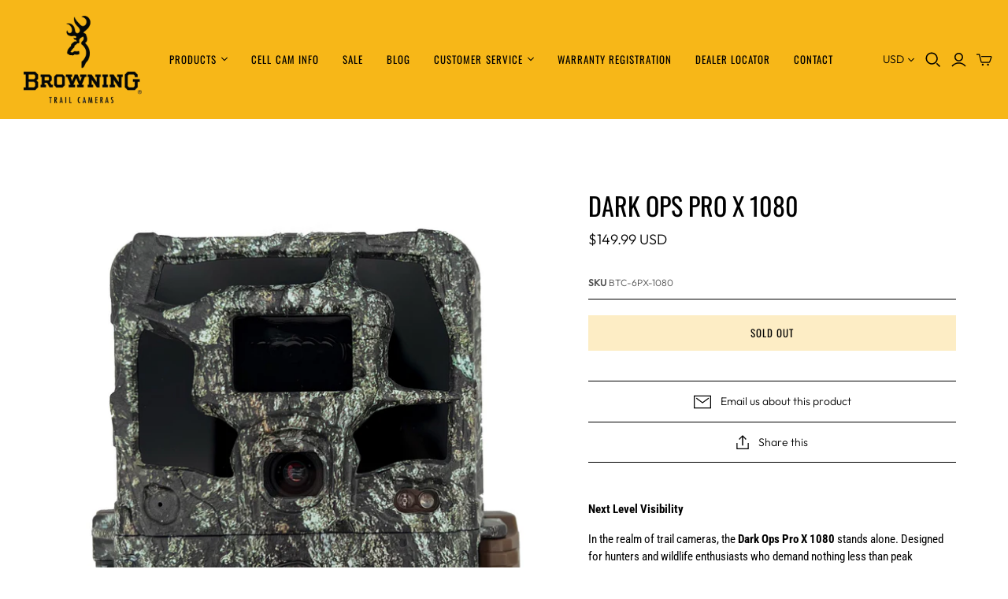

--- FILE ---
content_type: text/html; charset=utf-8
request_url: https://browningtrailcameras.com/collections/all-products/products/dark-ops-pro-x-1080
body_size: 34251
content:
<!DOCTYPE html>
<html class="no-js">
<head>
  <script src="https://jsappcdn.hikeorders.com/main/assets/js/hko-accessibility.min.js?widgetId=i19VuuAqDSa5"></script>
  <!-- Google Tag Manager -->
<script>(function(w,d,s,l,i){w[l]=w[l]||[];w[l].push({'gtm.start':
new Date().getTime(),event:'gtm.js'});var f=d.getElementsByTagName(s)[0],
j=d.createElement(s),dl=l!='dataLayer'?'&l='+l:'';j.async=true;j.src=
'https://www.googletagmanager.com/gtm.js?id='+i+dl;f.parentNode.insertBefore(j,f);
})(window,document,'script','dataLayer','GTM-WJLTXMC');</script>
<!-- End Google Tag Manager -->
  <!-- Global site tag (gtag.js) - Google Analytics -->
<script async src="https://www.googletagmanager.com/gtag/js?id=G-6VKWQ0QBWS"></script>
<script>
  window.dataLayer = window.dataLayer || [];
  function gtag(){dataLayer.push(arguments);}
  gtag('js', new Date());

  gtag('config', 'G-6VKWQ0QBWS');
</script>
  <meta name="facebook-domain-verification" content="e63s897jjkj7mp2fhd2fm15ri7msdv" />
  <meta charset="utf-8">
  <meta http-equiv="X-UA-Compatible" content="IE=edge">
  <meta name="viewport" content="width=device-width" />

  <title>
    Dark Ops Pro X 1080

    

    

    
      &ndash; Browning Trail Cameras
    
  </title>

  
    <meta name="description" content="The Command Ops series of cameras deliver big performance in a small package. The crisp 8MP picture resolution ensures the very best quality pictures of your game, day or night.">
  

  <link href="//browningtrailcameras.com/cdn/shop/t/14/assets/theme.scss.css?v=167259810312465974381759259796" rel="stylesheet" type="text/css" media="all" />
  
    <link rel="shortcut icon" href="//browningtrailcameras.com/cdn/shop/files/fav_d03ee374-af2a-416a-bd1b-f3f6cb79ae71_16x16.png?v=1614319114" type="image/png" />
  

  
    <link rel="canonical" href="https://browningtrailcameras.com/products/dark-ops-pro-x-1080" />
  

  















<meta property="og:site_name" content="Browning Trail Cameras">
<meta property="og:url" content="https://browningtrailcameras.com/products/dark-ops-pro-x-1080">
<meta property="og:title" content="Dark Ops Pro X 1080">
<meta property="og:type" content="website">
<meta property="og:description" content="The Command Ops series of cameras deliver big performance in a small package. The crisp 8MP picture resolution ensures the very best quality pictures of your game, day or night.">




    
    
    

    
    
    <meta
      property="og:image"
      content="https://browningtrailcameras.com/cdn/shop/files/BTC-6PX-1080-Browning-front-image_1200x1588.jpg?v=1738104163"
    />
    <meta
      property="og:image:secure_url"
      content="https://browningtrailcameras.com/cdn/shop/files/BTC-6PX-1080-Browning-front-image_1200x1588.jpg?v=1738104163"
    />
    <meta property="og:image:width" content="1200" />
    <meta property="og:image:height" content="1588" />
    
    
    <meta property="og:image:alt" content="Dark Ops Pro X 1080" />
  









  <meta name="twitter:site" content="@https://twitter.com/browningcams">








<meta name="twitter:title" content="Dark Ops Pro X 1080">
<meta name="twitter:description" content="The Command Ops series of cameras deliver big performance in a small package. The crisp 8MP picture resolution ensures the very best quality pictures of your game, day or night.">


    
    
    
      
      
      <meta name="twitter:card" content="summary">
    
    
    <meta
      property="twitter:image"
      content="https://browningtrailcameras.com/cdn/shop/files/BTC-6PX-1080-Browning-front-image_1200x1200_crop_center.jpg?v=1738104163"
    />
    <meta property="twitter:image:width" content="1200" />
    <meta property="twitter:image:height" content="1200" />
    
    
    <meta property="twitter:image:alt" content="Dark Ops Pro X 1080" />
  



  <script>window.performance && window.performance.mark && window.performance.mark('shopify.content_for_header.start');</script><meta name="google-site-verification" content="jNvymL-FHI9zz_5ZGhyknOC06QRj5WaW4xBb_tfywkY">
<meta id="shopify-digital-wallet" name="shopify-digital-wallet" content="/24608739/digital_wallets/dialog">
<meta name="shopify-checkout-api-token" content="72c6ff98df175e37f02f043cfef47b46">
<meta id="in-context-paypal-metadata" data-shop-id="24608739" data-venmo-supported="false" data-environment="production" data-locale="en_US" data-paypal-v4="true" data-currency="USD">
<link rel="alternate" type="application/json+oembed" href="https://browningtrailcameras.com/products/dark-ops-pro-x-1080.oembed">
<script async="async" src="/checkouts/internal/preloads.js?locale=en-US"></script>
<link rel="preconnect" href="https://shop.app" crossorigin="anonymous">
<script async="async" src="https://shop.app/checkouts/internal/preloads.js?locale=en-US&shop_id=24608739" crossorigin="anonymous"></script>
<script id="shopify-features" type="application/json">{"accessToken":"72c6ff98df175e37f02f043cfef47b46","betas":["rich-media-storefront-analytics"],"domain":"browningtrailcameras.com","predictiveSearch":true,"shopId":24608739,"locale":"en"}</script>
<script>var Shopify = Shopify || {};
Shopify.shop = "browningtrailcameras.myshopify.com";
Shopify.locale = "en";
Shopify.currency = {"active":"USD","rate":"1.0"};
Shopify.country = "US";
Shopify.theme = {"name":"[BoostCommerce] Atlantic Latest Version w\/ Filter","id":77376454769,"schema_name":"Atlantic","schema_version":"14.1.1","theme_store_id":566,"role":"main"};
Shopify.theme.handle = "null";
Shopify.theme.style = {"id":null,"handle":null};
Shopify.cdnHost = "browningtrailcameras.com/cdn";
Shopify.routes = Shopify.routes || {};
Shopify.routes.root = "/";</script>
<script type="module">!function(o){(o.Shopify=o.Shopify||{}).modules=!0}(window);</script>
<script>!function(o){function n(){var o=[];function n(){o.push(Array.prototype.slice.apply(arguments))}return n.q=o,n}var t=o.Shopify=o.Shopify||{};t.loadFeatures=n(),t.autoloadFeatures=n()}(window);</script>
<script>
  window.ShopifyPay = window.ShopifyPay || {};
  window.ShopifyPay.apiHost = "shop.app\/pay";
  window.ShopifyPay.redirectState = null;
</script>
<script id="shop-js-analytics" type="application/json">{"pageType":"product"}</script>
<script defer="defer" async type="module" src="//browningtrailcameras.com/cdn/shopifycloud/shop-js/modules/v2/client.init-shop-cart-sync_Bc8-qrdt.en.esm.js"></script>
<script defer="defer" async type="module" src="//browningtrailcameras.com/cdn/shopifycloud/shop-js/modules/v2/chunk.common_CmNk3qlo.esm.js"></script>
<script type="module">
  await import("//browningtrailcameras.com/cdn/shopifycloud/shop-js/modules/v2/client.init-shop-cart-sync_Bc8-qrdt.en.esm.js");
await import("//browningtrailcameras.com/cdn/shopifycloud/shop-js/modules/v2/chunk.common_CmNk3qlo.esm.js");

  window.Shopify.SignInWithShop?.initShopCartSync?.({"fedCMEnabled":true,"windoidEnabled":true});

</script>
<script>
  window.Shopify = window.Shopify || {};
  if (!window.Shopify.featureAssets) window.Shopify.featureAssets = {};
  window.Shopify.featureAssets['shop-js'] = {"shop-cart-sync":["modules/v2/client.shop-cart-sync_DOpY4EW0.en.esm.js","modules/v2/chunk.common_CmNk3qlo.esm.js"],"shop-button":["modules/v2/client.shop-button_CI-s0xGZ.en.esm.js","modules/v2/chunk.common_CmNk3qlo.esm.js"],"init-fed-cm":["modules/v2/client.init-fed-cm_D2vsy40D.en.esm.js","modules/v2/chunk.common_CmNk3qlo.esm.js"],"init-windoid":["modules/v2/client.init-windoid_CXNAd0Cm.en.esm.js","modules/v2/chunk.common_CmNk3qlo.esm.js"],"shop-toast-manager":["modules/v2/client.shop-toast-manager_Cx0C6may.en.esm.js","modules/v2/chunk.common_CmNk3qlo.esm.js"],"shop-cash-offers":["modules/v2/client.shop-cash-offers_CL9Nay2h.en.esm.js","modules/v2/chunk.common_CmNk3qlo.esm.js","modules/v2/chunk.modal_CvhjeixQ.esm.js"],"avatar":["modules/v2/client.avatar_BTnouDA3.en.esm.js"],"init-shop-email-lookup-coordinator":["modules/v2/client.init-shop-email-lookup-coordinator_B9mmbKi4.en.esm.js","modules/v2/chunk.common_CmNk3qlo.esm.js"],"init-shop-cart-sync":["modules/v2/client.init-shop-cart-sync_Bc8-qrdt.en.esm.js","modules/v2/chunk.common_CmNk3qlo.esm.js"],"pay-button":["modules/v2/client.pay-button_Bhm3077V.en.esm.js","modules/v2/chunk.common_CmNk3qlo.esm.js"],"init-customer-accounts-sign-up":["modules/v2/client.init-customer-accounts-sign-up_C7zhr03q.en.esm.js","modules/v2/client.shop-login-button_BbMx65lK.en.esm.js","modules/v2/chunk.common_CmNk3qlo.esm.js","modules/v2/chunk.modal_CvhjeixQ.esm.js"],"init-shop-for-new-customer-accounts":["modules/v2/client.init-shop-for-new-customer-accounts_rLbLSDTe.en.esm.js","modules/v2/client.shop-login-button_BbMx65lK.en.esm.js","modules/v2/chunk.common_CmNk3qlo.esm.js","modules/v2/chunk.modal_CvhjeixQ.esm.js"],"checkout-modal":["modules/v2/client.checkout-modal_Fp9GouFF.en.esm.js","modules/v2/chunk.common_CmNk3qlo.esm.js","modules/v2/chunk.modal_CvhjeixQ.esm.js"],"init-customer-accounts":["modules/v2/client.init-customer-accounts_DkVf8Jdu.en.esm.js","modules/v2/client.shop-login-button_BbMx65lK.en.esm.js","modules/v2/chunk.common_CmNk3qlo.esm.js","modules/v2/chunk.modal_CvhjeixQ.esm.js"],"shop-login-button":["modules/v2/client.shop-login-button_BbMx65lK.en.esm.js","modules/v2/chunk.common_CmNk3qlo.esm.js","modules/v2/chunk.modal_CvhjeixQ.esm.js"],"shop-login":["modules/v2/client.shop-login_B9KWmZaW.en.esm.js","modules/v2/chunk.common_CmNk3qlo.esm.js","modules/v2/chunk.modal_CvhjeixQ.esm.js"],"shop-follow-button":["modules/v2/client.shop-follow-button_B-omSWeu.en.esm.js","modules/v2/chunk.common_CmNk3qlo.esm.js","modules/v2/chunk.modal_CvhjeixQ.esm.js"],"lead-capture":["modules/v2/client.lead-capture_DZQFWrYz.en.esm.js","modules/v2/chunk.common_CmNk3qlo.esm.js","modules/v2/chunk.modal_CvhjeixQ.esm.js"],"payment-terms":["modules/v2/client.payment-terms_Bl_bs7GP.en.esm.js","modules/v2/chunk.common_CmNk3qlo.esm.js","modules/v2/chunk.modal_CvhjeixQ.esm.js"]};
</script>
<script>(function() {
  var isLoaded = false;
  function asyncLoad() {
    if (isLoaded) return;
    isLoaded = true;
    var urls = ["https:\/\/chimpstatic.com\/mcjs-connected\/js\/users\/1dcfe38236cb1801d3e282d3f\/4c9094fb2cbd345d41c2bf492.js?shop=browningtrailcameras.myshopify.com","https:\/\/d10lpsik1i8c69.cloudfront.net\/w.js?shop=browningtrailcameras.myshopify.com","https:\/\/widgetic.com\/sdk\/sdk.js?shop=browningtrailcameras.myshopify.com","\/\/www.powr.io\/powr.js?powr-token=browningtrailcameras.myshopify.com\u0026external-type=shopify\u0026shop=browningtrailcameras.myshopify.com","https:\/\/shopify-occ.s3.amazonaws.com\/prod\/js\/common.js?shop=browningtrailcameras.myshopify.com","https:\/\/chimpstatic.com\/mcjs-connected\/js\/users\/1dcfe38236cb1801d3e282d3f\/8dd70f480d4bd816259c4c081.js?shop=browningtrailcameras.myshopify.com"];
    for (var i = 0; i < urls.length; i++) {
      var s = document.createElement('script');
      s.type = 'text/javascript';
      s.async = true;
      s.src = urls[i];
      var x = document.getElementsByTagName('script')[0];
      x.parentNode.insertBefore(s, x);
    }
  };
  if(window.attachEvent) {
    window.attachEvent('onload', asyncLoad);
  } else {
    window.addEventListener('load', asyncLoad, false);
  }
})();</script>
<script id="__st">var __st={"a":24608739,"offset":-21600,"reqid":"25b4b362-bec3-47b7-8e85-656bffb341d0-1762304658","pageurl":"browningtrailcameras.com\/collections\/all-products\/products\/dark-ops-pro-x-1080","u":"e3d51c445c70","p":"product","rtyp":"product","rid":6843388067953};</script>
<script>window.ShopifyPaypalV4VisibilityTracking = true;</script>
<script id="captcha-bootstrap">!function(){'use strict';const t='contact',e='account',n='new_comment',o=[[t,t],['blogs',n],['comments',n],[t,'customer']],c=[[e,'customer_login'],[e,'guest_login'],[e,'recover_customer_password'],[e,'create_customer']],r=t=>t.map((([t,e])=>`form[action*='/${t}']:not([data-nocaptcha='true']) input[name='form_type'][value='${e}']`)).join(','),a=t=>()=>t?[...document.querySelectorAll(t)].map((t=>t.form)):[];function s(){const t=[...o],e=r(t);return a(e)}const i='password',u='form_key',d=['recaptcha-v3-token','g-recaptcha-response','h-captcha-response',i],f=()=>{try{return window.sessionStorage}catch{return}},m='__shopify_v',_=t=>t.elements[u];function p(t,e,n=!1){try{const o=window.sessionStorage,c=JSON.parse(o.getItem(e)),{data:r}=function(t){const{data:e,action:n}=t;return t[m]||n?{data:e,action:n}:{data:t,action:n}}(c);for(const[e,n]of Object.entries(r))t.elements[e]&&(t.elements[e].value=n);n&&o.removeItem(e)}catch(o){console.error('form repopulation failed',{error:o})}}const l='form_type',E='cptcha';function T(t){t.dataset[E]=!0}const w=window,h=w.document,L='Shopify',v='ce_forms',y='captcha';let A=!1;((t,e)=>{const n=(g='f06e6c50-85a8-45c8-87d0-21a2b65856fe',I='https://cdn.shopify.com/shopifycloud/storefront-forms-hcaptcha/ce_storefront_forms_captcha_hcaptcha.v1.5.2.iife.js',D={infoText:'Protected by hCaptcha',privacyText:'Privacy',termsText:'Terms'},(t,e,n)=>{const o=w[L][v],c=o.bindForm;if(c)return c(t,g,e,D).then(n);var r;o.q.push([[t,g,e,D],n]),r=I,A||(h.body.append(Object.assign(h.createElement('script'),{id:'captcha-provider',async:!0,src:r})),A=!0)});var g,I,D;w[L]=w[L]||{},w[L][v]=w[L][v]||{},w[L][v].q=[],w[L][y]=w[L][y]||{},w[L][y].protect=function(t,e){n(t,void 0,e),T(t)},Object.freeze(w[L][y]),function(t,e,n,w,h,L){const[v,y,A,g]=function(t,e,n){const i=e?o:[],u=t?c:[],d=[...i,...u],f=r(d),m=r(i),_=r(d.filter((([t,e])=>n.includes(e))));return[a(f),a(m),a(_),s()]}(w,h,L),I=t=>{const e=t.target;return e instanceof HTMLFormElement?e:e&&e.form},D=t=>v().includes(t);t.addEventListener('submit',(t=>{const e=I(t);if(!e)return;const n=D(e)&&!e.dataset.hcaptchaBound&&!e.dataset.recaptchaBound,o=_(e),c=g().includes(e)&&(!o||!o.value);(n||c)&&t.preventDefault(),c&&!n&&(function(t){try{if(!f())return;!function(t){const e=f();if(!e)return;const n=_(t);if(!n)return;const o=n.value;o&&e.removeItem(o)}(t);const e=Array.from(Array(32),(()=>Math.random().toString(36)[2])).join('');!function(t,e){_(t)||t.append(Object.assign(document.createElement('input'),{type:'hidden',name:u})),t.elements[u].value=e}(t,e),function(t,e){const n=f();if(!n)return;const o=[...t.querySelectorAll(`input[type='${i}']`)].map((({name:t})=>t)),c=[...d,...o],r={};for(const[a,s]of new FormData(t).entries())c.includes(a)||(r[a]=s);n.setItem(e,JSON.stringify({[m]:1,action:t.action,data:r}))}(t,e)}catch(e){console.error('failed to persist form',e)}}(e),e.submit())}));const S=(t,e)=>{t&&!t.dataset[E]&&(n(t,e.some((e=>e===t))),T(t))};for(const o of['focusin','change'])t.addEventListener(o,(t=>{const e=I(t);D(e)&&S(e,y())}));const B=e.get('form_key'),M=e.get(l),P=B&&M;t.addEventListener('DOMContentLoaded',(()=>{const t=y();if(P)for(const e of t)e.elements[l].value===M&&p(e,B);[...new Set([...A(),...v().filter((t=>'true'===t.dataset.shopifyCaptcha))])].forEach((e=>S(e,t)))}))}(h,new URLSearchParams(w.location.search),n,t,e,['guest_login'])})(!0,!0)}();</script>
<script integrity="sha256-52AcMU7V7pcBOXWImdc/TAGTFKeNjmkeM1Pvks/DTgc=" data-source-attribution="shopify.loadfeatures" defer="defer" src="//browningtrailcameras.com/cdn/shopifycloud/storefront/assets/storefront/load_feature-81c60534.js" crossorigin="anonymous"></script>
<script crossorigin="anonymous" defer="defer" src="//browningtrailcameras.com/cdn/shopifycloud/storefront/assets/shopify_pay/storefront-65b4c6d7.js?v=20250812"></script>
<script data-source-attribution="shopify.dynamic_checkout.dynamic.init">var Shopify=Shopify||{};Shopify.PaymentButton=Shopify.PaymentButton||{isStorefrontPortableWallets:!0,init:function(){window.Shopify.PaymentButton.init=function(){};var t=document.createElement("script");t.src="https://browningtrailcameras.com/cdn/shopifycloud/portable-wallets/latest/portable-wallets.en.js",t.type="module",document.head.appendChild(t)}};
</script>
<script data-source-attribution="shopify.dynamic_checkout.buyer_consent">
  function portableWalletsHideBuyerConsent(e){var t=document.getElementById("shopify-buyer-consent"),n=document.getElementById("shopify-subscription-policy-button");t&&n&&(t.classList.add("hidden"),t.setAttribute("aria-hidden","true"),n.removeEventListener("click",e))}function portableWalletsShowBuyerConsent(e){var t=document.getElementById("shopify-buyer-consent"),n=document.getElementById("shopify-subscription-policy-button");t&&n&&(t.classList.remove("hidden"),t.removeAttribute("aria-hidden"),n.addEventListener("click",e))}window.Shopify?.PaymentButton&&(window.Shopify.PaymentButton.hideBuyerConsent=portableWalletsHideBuyerConsent,window.Shopify.PaymentButton.showBuyerConsent=portableWalletsShowBuyerConsent);
</script>
<script data-source-attribution="shopify.dynamic_checkout.cart.bootstrap">document.addEventListener("DOMContentLoaded",(function(){function t(){return document.querySelector("shopify-accelerated-checkout-cart, shopify-accelerated-checkout")}if(t())Shopify.PaymentButton.init();else{new MutationObserver((function(e,n){t()&&(Shopify.PaymentButton.init(),n.disconnect())})).observe(document.body,{childList:!0,subtree:!0})}}));
</script>
<link id="shopify-accelerated-checkout-styles" rel="stylesheet" media="screen" href="https://browningtrailcameras.com/cdn/shopifycloud/portable-wallets/latest/accelerated-checkout-backwards-compat.css" crossorigin="anonymous">
<style id="shopify-accelerated-checkout-cart">
        #shopify-buyer-consent {
  margin-top: 1em;
  display: inline-block;
  width: 100%;
}

#shopify-buyer-consent.hidden {
  display: none;
}

#shopify-subscription-policy-button {
  background: none;
  border: none;
  padding: 0;
  text-decoration: underline;
  font-size: inherit;
  cursor: pointer;
}

#shopify-subscription-policy-button::before {
  box-shadow: none;
}

      </style>

<script>window.performance && window.performance.mark && window.performance.mark('shopify.content_for_header.end');</script>

  <script>
    document.documentElement.className=document.documentElement.className.replace(/\bno-js\b/,'js');
    if(window.Shopify&&window.Shopify.designMode)document.documentElement.className+=' in-theme-editor';
  </script>

  
<script>
  Theme = {}
  Theme.version = "14.1.1";
  Theme.products = new Array();
  Theme.shippingCalcErrorMessage = "Error: zip / postal code --error_message--";
  Theme.shippingCalcMultiRates = "There are --number_of_rates-- shipping rates available for --address--, starting at --rate--.";
  Theme.shippingCalcOneRate = "There is one shipping rate available for --address--.";
  Theme.shippingCalcNoRates = "We do not ship to this destination.";
  Theme.shippingCalcRateValues = "--rate_title-- at --rate--";
  Theme.userLoggedIn = false;
  Theme.userAddress = '';
  Theme.centerHeader = false;

  Theme.cartItemsOne = "item";
  Theme.cartItemsOther = "items";

  Theme.addToCart = "Add to cart";
  Theme.soldOut = "Sold out";
  Theme.unavailable = "Unavailable";

</script>

<!--begin-bc-sf-filter-css-->
  <style data-id="bc-sf-filter-style" type="text/css">
      #bc-sf-filter-options-wrapper .bc-sf-filter-option-block .bc-sf-filter-block-title h3,
      #bc-sf-filter-tree-h .bc-sf-filter-option-block .bc-sf-filter-block-title a {}
      #bc-sf-filter-options-wrapper .bc-sf-filter-option-block .bc-sf-filter-block-content ul li a,
      #bc-sf-filter-tree-h .bc-sf-filter-option-block .bc-sf-filter-block-content ul li a {color: rgba(0,0,0,1) !important;}
      #bc-sf-filter-tree-mobile button {color: rgba(0,0,0,1) !important;background: rgba(0,0,0,0) !important;}
    </style><link href="//browningtrailcameras.com/cdn/shop/t/14/assets/bc-sf-filter.scss.css?v=58956634302089024941696641211" rel="stylesheet" type="text/css" media="all" />

<!--end-bc-sf-filter-css-->

<script>(function(w,d,t,r,u){var f,n,i;w[u]=w[u]||[],f=function(){var o={ti:"17186995"};o.q=w[u],w[u]=new UET(o),w[u].push("pageLoad")},n=d.createElement(t),n.src=r,n.async=1,n.onload=n.onreadystatechange=function(){var s=this.readyState;s&&s!=="loaded"&&s!=="complete"||(f(),n.onload=n.onreadystatechange=null)},i=d.getElementsByTagName(t)[0],i.parentNode.insertBefore(n,i)})(window,document,"script","//bat.bing.com/bat.js","uetq");</script>  

  

<script type="text/javascript">
  window.dataLayer = window.dataLayer || [];

  window.appStart = function(){
     

    window.productPageHandle = function(){
      var productName = "Dark Ops Pro X 1080";
      var productId = "6843388067953";
      var productPrice = "149.99";
      var productBrand = "BTC";
      var productCollection = "All Products"

      window.dataLayer.push({
        event: 'analyzify_productDetail',
        productName: productName,
        productId: productId,
        productPrice: productPrice,
        productBrand: productBrand,
        productCategory: productCollection,
      });
    };

    
    	productPageHandle()
    
  }

  appStart();
</script>
  <!-- BEGIN app block: shopify://apps/frequently-bought/blocks/app-embed-block/b1a8cbea-c844-4842-9529-7c62dbab1b1f --><script>
    window.codeblackbelt = window.codeblackbelt || {};
    window.codeblackbelt.shop = window.codeblackbelt.shop || 'browningtrailcameras.myshopify.com';
    
        window.codeblackbelt.productId = 6843388067953;</script><script src="//cdn.codeblackbelt.com/widgets/frequently-bought-together/main.min.js?version=2025110419-0600" async></script>
 <!-- END app block --><link href="https://monorail-edge.shopifysvc.com" rel="dns-prefetch">
<script>(function(){if ("sendBeacon" in navigator && "performance" in window) {try {var session_token_from_headers = performance.getEntriesByType('navigation')[0].serverTiming.find(x => x.name == '_s').description;} catch {var session_token_from_headers = undefined;}var session_cookie_matches = document.cookie.match(/_shopify_s=([^;]*)/);var session_token_from_cookie = session_cookie_matches && session_cookie_matches.length === 2 ? session_cookie_matches[1] : "";var session_token = session_token_from_headers || session_token_from_cookie || "";function handle_abandonment_event(e) {var entries = performance.getEntries().filter(function(entry) {return /monorail-edge.shopifysvc.com/.test(entry.name);});if (!window.abandonment_tracked && entries.length === 0) {window.abandonment_tracked = true;var currentMs = Date.now();var navigation_start = performance.timing.navigationStart;var payload = {shop_id: 24608739,url: window.location.href,navigation_start,duration: currentMs - navigation_start,session_token,page_type: "product"};window.navigator.sendBeacon("https://monorail-edge.shopifysvc.com/v1/produce", JSON.stringify({schema_id: "online_store_buyer_site_abandonment/1.1",payload: payload,metadata: {event_created_at_ms: currentMs,event_sent_at_ms: currentMs}}));}}window.addEventListener('pagehide', handle_abandonment_event);}}());</script>
<script id="web-pixels-manager-setup">(function e(e,d,r,n,o){if(void 0===o&&(o={}),!Boolean(null===(a=null===(i=window.Shopify)||void 0===i?void 0:i.analytics)||void 0===a?void 0:a.replayQueue)){var i,a;window.Shopify=window.Shopify||{};var t=window.Shopify;t.analytics=t.analytics||{};var s=t.analytics;s.replayQueue=[],s.publish=function(e,d,r){return s.replayQueue.push([e,d,r]),!0};try{self.performance.mark("wpm:start")}catch(e){}var l=function(){var e={modern:/Edge?\/(1{2}[4-9]|1[2-9]\d|[2-9]\d{2}|\d{4,})\.\d+(\.\d+|)|Firefox\/(1{2}[4-9]|1[2-9]\d|[2-9]\d{2}|\d{4,})\.\d+(\.\d+|)|Chrom(ium|e)\/(9{2}|\d{3,})\.\d+(\.\d+|)|(Maci|X1{2}).+ Version\/(15\.\d+|(1[6-9]|[2-9]\d|\d{3,})\.\d+)([,.]\d+|)( \(\w+\)|)( Mobile\/\w+|) Safari\/|Chrome.+OPR\/(9{2}|\d{3,})\.\d+\.\d+|(CPU[ +]OS|iPhone[ +]OS|CPU[ +]iPhone|CPU IPhone OS|CPU iPad OS)[ +]+(15[._]\d+|(1[6-9]|[2-9]\d|\d{3,})[._]\d+)([._]\d+|)|Android:?[ /-](13[3-9]|1[4-9]\d|[2-9]\d{2}|\d{4,})(\.\d+|)(\.\d+|)|Android.+Firefox\/(13[5-9]|1[4-9]\d|[2-9]\d{2}|\d{4,})\.\d+(\.\d+|)|Android.+Chrom(ium|e)\/(13[3-9]|1[4-9]\d|[2-9]\d{2}|\d{4,})\.\d+(\.\d+|)|SamsungBrowser\/([2-9]\d|\d{3,})\.\d+/,legacy:/Edge?\/(1[6-9]|[2-9]\d|\d{3,})\.\d+(\.\d+|)|Firefox\/(5[4-9]|[6-9]\d|\d{3,})\.\d+(\.\d+|)|Chrom(ium|e)\/(5[1-9]|[6-9]\d|\d{3,})\.\d+(\.\d+|)([\d.]+$|.*Safari\/(?![\d.]+ Edge\/[\d.]+$))|(Maci|X1{2}).+ Version\/(10\.\d+|(1[1-9]|[2-9]\d|\d{3,})\.\d+)([,.]\d+|)( \(\w+\)|)( Mobile\/\w+|) Safari\/|Chrome.+OPR\/(3[89]|[4-9]\d|\d{3,})\.\d+\.\d+|(CPU[ +]OS|iPhone[ +]OS|CPU[ +]iPhone|CPU IPhone OS|CPU iPad OS)[ +]+(10[._]\d+|(1[1-9]|[2-9]\d|\d{3,})[._]\d+)([._]\d+|)|Android:?[ /-](13[3-9]|1[4-9]\d|[2-9]\d{2}|\d{4,})(\.\d+|)(\.\d+|)|Mobile Safari.+OPR\/([89]\d|\d{3,})\.\d+\.\d+|Android.+Firefox\/(13[5-9]|1[4-9]\d|[2-9]\d{2}|\d{4,})\.\d+(\.\d+|)|Android.+Chrom(ium|e)\/(13[3-9]|1[4-9]\d|[2-9]\d{2}|\d{4,})\.\d+(\.\d+|)|Android.+(UC? ?Browser|UCWEB|U3)[ /]?(15\.([5-9]|\d{2,})|(1[6-9]|[2-9]\d|\d{3,})\.\d+)\.\d+|SamsungBrowser\/(5\.\d+|([6-9]|\d{2,})\.\d+)|Android.+MQ{2}Browser\/(14(\.(9|\d{2,})|)|(1[5-9]|[2-9]\d|\d{3,})(\.\d+|))(\.\d+|)|K[Aa][Ii]OS\/(3\.\d+|([4-9]|\d{2,})\.\d+)(\.\d+|)/},d=e.modern,r=e.legacy,n=navigator.userAgent;return n.match(d)?"modern":n.match(r)?"legacy":"unknown"}(),u="modern"===l?"modern":"legacy",c=(null!=n?n:{modern:"",legacy:""})[u],f=function(e){return[e.baseUrl,"/wpm","/b",e.hashVersion,"modern"===e.buildTarget?"m":"l",".js"].join("")}({baseUrl:d,hashVersion:r,buildTarget:u}),m=function(e){var d=e.version,r=e.bundleTarget,n=e.surface,o=e.pageUrl,i=e.monorailEndpoint;return{emit:function(e){var a=e.status,t=e.errorMsg,s=(new Date).getTime(),l=JSON.stringify({metadata:{event_sent_at_ms:s},events:[{schema_id:"web_pixels_manager_load/3.1",payload:{version:d,bundle_target:r,page_url:o,status:a,surface:n,error_msg:t},metadata:{event_created_at_ms:s}}]});if(!i)return console&&console.warn&&console.warn("[Web Pixels Manager] No Monorail endpoint provided, skipping logging."),!1;try{return self.navigator.sendBeacon.bind(self.navigator)(i,l)}catch(e){}var u=new XMLHttpRequest;try{return u.open("POST",i,!0),u.setRequestHeader("Content-Type","text/plain"),u.send(l),!0}catch(e){return console&&console.warn&&console.warn("[Web Pixels Manager] Got an unhandled error while logging to Monorail."),!1}}}}({version:r,bundleTarget:l,surface:e.surface,pageUrl:self.location.href,monorailEndpoint:e.monorailEndpoint});try{o.browserTarget=l,function(e){var d=e.src,r=e.async,n=void 0===r||r,o=e.onload,i=e.onerror,a=e.sri,t=e.scriptDataAttributes,s=void 0===t?{}:t,l=document.createElement("script"),u=document.querySelector("head"),c=document.querySelector("body");if(l.async=n,l.src=d,a&&(l.integrity=a,l.crossOrigin="anonymous"),s)for(var f in s)if(Object.prototype.hasOwnProperty.call(s,f))try{l.dataset[f]=s[f]}catch(e){}if(o&&l.addEventListener("load",o),i&&l.addEventListener("error",i),u)u.appendChild(l);else{if(!c)throw new Error("Did not find a head or body element to append the script");c.appendChild(l)}}({src:f,async:!0,onload:function(){if(!function(){var e,d;return Boolean(null===(d=null===(e=window.Shopify)||void 0===e?void 0:e.analytics)||void 0===d?void 0:d.initialized)}()){var d=window.webPixelsManager.init(e)||void 0;if(d){var r=window.Shopify.analytics;r.replayQueue.forEach((function(e){var r=e[0],n=e[1],o=e[2];d.publishCustomEvent(r,n,o)})),r.replayQueue=[],r.publish=d.publishCustomEvent,r.visitor=d.visitor,r.initialized=!0}}},onerror:function(){return m.emit({status:"failed",errorMsg:"".concat(f," has failed to load")})},sri:function(e){var d=/^sha384-[A-Za-z0-9+/=]+$/;return"string"==typeof e&&d.test(e)}(c)?c:"",scriptDataAttributes:o}),m.emit({status:"loading"})}catch(e){m.emit({status:"failed",errorMsg:(null==e?void 0:e.message)||"Unknown error"})}}})({shopId: 24608739,storefrontBaseUrl: "https://browningtrailcameras.com",extensionsBaseUrl: "https://extensions.shopifycdn.com/cdn/shopifycloud/web-pixels-manager",monorailEndpoint: "https://monorail-edge.shopifysvc.com/unstable/produce_batch",surface: "storefront-renderer",enabledBetaFlags: ["2dca8a86"],webPixelsConfigList: [{"id":"389808241","configuration":"{\"config\":\"{\\\"pixel_id\\\":\\\"G-6VKWQ0QBWS\\\",\\\"target_country\\\":\\\"US\\\",\\\"gtag_events\\\":[{\\\"type\\\":\\\"begin_checkout\\\",\\\"action_label\\\":[\\\"G-6VKWQ0QBWS\\\",\\\"AW-803169449\\\/MBHpCKe5nrUBEKnJ_f4C\\\"]},{\\\"type\\\":\\\"search\\\",\\\"action_label\\\":[\\\"G-6VKWQ0QBWS\\\",\\\"AW-803169449\\\/dcvwCKq5nrUBEKnJ_f4C\\\"]},{\\\"type\\\":\\\"view_item\\\",\\\"action_label\\\":[\\\"G-6VKWQ0QBWS\\\",\\\"AW-803169449\\\/tUzUCKG5nrUBEKnJ_f4C\\\",\\\"MC-9QVX4GT0BQ\\\"]},{\\\"type\\\":\\\"purchase\\\",\\\"action_label\\\":[\\\"G-6VKWQ0QBWS\\\",\\\"AW-803169449\\\/4pVMCJ65nrUBEKnJ_f4C\\\",\\\"MC-9QVX4GT0BQ\\\"]},{\\\"type\\\":\\\"page_view\\\",\\\"action_label\\\":[\\\"G-6VKWQ0QBWS\\\",\\\"AW-803169449\\\/aVnFCJu5nrUBEKnJ_f4C\\\",\\\"MC-9QVX4GT0BQ\\\"]},{\\\"type\\\":\\\"add_payment_info\\\",\\\"action_label\\\":[\\\"G-6VKWQ0QBWS\\\",\\\"AW-803169449\\\/uWLzCK25nrUBEKnJ_f4C\\\"]},{\\\"type\\\":\\\"add_to_cart\\\",\\\"action_label\\\":[\\\"G-6VKWQ0QBWS\\\",\\\"AW-803169449\\\/KP-FCKS5nrUBEKnJ_f4C\\\"]}],\\\"enable_monitoring_mode\\\":false}\"}","eventPayloadVersion":"v1","runtimeContext":"OPEN","scriptVersion":"b2a88bafab3e21179ed38636efcd8a93","type":"APP","apiClientId":1780363,"privacyPurposes":[],"dataSharingAdjustments":{"protectedCustomerApprovalScopes":["read_customer_address","read_customer_email","read_customer_name","read_customer_personal_data","read_customer_phone"]}},{"id":"37453937","configuration":"{\"tagID\":\"2614101160699\"}","eventPayloadVersion":"v1","runtimeContext":"STRICT","scriptVersion":"18031546ee651571ed29edbe71a3550b","type":"APP","apiClientId":3009811,"privacyPurposes":["ANALYTICS","MARKETING","SALE_OF_DATA"],"dataSharingAdjustments":{"protectedCustomerApprovalScopes":["read_customer_address","read_customer_email","read_customer_name","read_customer_personal_data","read_customer_phone"]}},{"id":"48857201","eventPayloadVersion":"v1","runtimeContext":"LAX","scriptVersion":"1","type":"CUSTOM","privacyPurposes":["MARKETING"],"name":"Meta pixel (migrated)"},{"id":"shopify-app-pixel","configuration":"{}","eventPayloadVersion":"v1","runtimeContext":"STRICT","scriptVersion":"0450","apiClientId":"shopify-pixel","type":"APP","privacyPurposes":["ANALYTICS","MARKETING"]},{"id":"shopify-custom-pixel","eventPayloadVersion":"v1","runtimeContext":"LAX","scriptVersion":"0450","apiClientId":"shopify-pixel","type":"CUSTOM","privacyPurposes":["ANALYTICS","MARKETING"]}],isMerchantRequest: false,initData: {"shop":{"name":"Browning Trail Cameras","paymentSettings":{"currencyCode":"USD"},"myshopifyDomain":"browningtrailcameras.myshopify.com","countryCode":"US","storefrontUrl":"https:\/\/browningtrailcameras.com"},"customer":null,"cart":null,"checkout":null,"productVariants":[{"price":{"amount":149.99,"currencyCode":"USD"},"product":{"title":"Dark Ops Pro X 1080","vendor":"BTC","id":"6843388067953","untranslatedTitle":"Dark Ops Pro X 1080","url":"\/products\/dark-ops-pro-x-1080","type":"SD Card Camera"},"id":"40140276957297","image":{"src":"\/\/browningtrailcameras.com\/cdn\/shop\/files\/BTC-6PX-1080-Browning-front-image.jpg?v=1738104163"},"sku":"BTC-6PX-1080","title":"Default Title","untranslatedTitle":"Default Title"}],"purchasingCompany":null},},"https://browningtrailcameras.com/cdn","5303c62bw494ab25dp0d72f2dcm48e21f5a",{"modern":"","legacy":""},{"shopId":"24608739","storefrontBaseUrl":"https:\/\/browningtrailcameras.com","extensionBaseUrl":"https:\/\/extensions.shopifycdn.com\/cdn\/shopifycloud\/web-pixels-manager","surface":"storefront-renderer","enabledBetaFlags":"[\"2dca8a86\"]","isMerchantRequest":"false","hashVersion":"5303c62bw494ab25dp0d72f2dcm48e21f5a","publish":"custom","events":"[[\"page_viewed\",{}],[\"product_viewed\",{\"productVariant\":{\"price\":{\"amount\":149.99,\"currencyCode\":\"USD\"},\"product\":{\"title\":\"Dark Ops Pro X 1080\",\"vendor\":\"BTC\",\"id\":\"6843388067953\",\"untranslatedTitle\":\"Dark Ops Pro X 1080\",\"url\":\"\/products\/dark-ops-pro-x-1080\",\"type\":\"SD Card Camera\"},\"id\":\"40140276957297\",\"image\":{\"src\":\"\/\/browningtrailcameras.com\/cdn\/shop\/files\/BTC-6PX-1080-Browning-front-image.jpg?v=1738104163\"},\"sku\":\"BTC-6PX-1080\",\"title\":\"Default Title\",\"untranslatedTitle\":\"Default Title\"}}]]"});</script><script>
  window.ShopifyAnalytics = window.ShopifyAnalytics || {};
  window.ShopifyAnalytics.meta = window.ShopifyAnalytics.meta || {};
  window.ShopifyAnalytics.meta.currency = 'USD';
  var meta = {"product":{"id":6843388067953,"gid":"gid:\/\/shopify\/Product\/6843388067953","vendor":"BTC","type":"SD Card Camera","variants":[{"id":40140276957297,"price":14999,"name":"Dark Ops Pro X 1080","public_title":null,"sku":"BTC-6PX-1080"}],"remote":false},"page":{"pageType":"product","resourceType":"product","resourceId":6843388067953}};
  for (var attr in meta) {
    window.ShopifyAnalytics.meta[attr] = meta[attr];
  }
</script>
<script class="analytics">
  (function () {
    var customDocumentWrite = function(content) {
      var jquery = null;

      if (window.jQuery) {
        jquery = window.jQuery;
      } else if (window.Checkout && window.Checkout.$) {
        jquery = window.Checkout.$;
      }

      if (jquery) {
        jquery('body').append(content);
      }
    };

    var hasLoggedConversion = function(token) {
      if (token) {
        return document.cookie.indexOf('loggedConversion=' + token) !== -1;
      }
      return false;
    }

    var setCookieIfConversion = function(token) {
      if (token) {
        var twoMonthsFromNow = new Date(Date.now());
        twoMonthsFromNow.setMonth(twoMonthsFromNow.getMonth() + 2);

        document.cookie = 'loggedConversion=' + token + '; expires=' + twoMonthsFromNow;
      }
    }

    var trekkie = window.ShopifyAnalytics.lib = window.trekkie = window.trekkie || [];
    if (trekkie.integrations) {
      return;
    }
    trekkie.methods = [
      'identify',
      'page',
      'ready',
      'track',
      'trackForm',
      'trackLink'
    ];
    trekkie.factory = function(method) {
      return function() {
        var args = Array.prototype.slice.call(arguments);
        args.unshift(method);
        trekkie.push(args);
        return trekkie;
      };
    };
    for (var i = 0; i < trekkie.methods.length; i++) {
      var key = trekkie.methods[i];
      trekkie[key] = trekkie.factory(key);
    }
    trekkie.load = function(config) {
      trekkie.config = config || {};
      trekkie.config.initialDocumentCookie = document.cookie;
      var first = document.getElementsByTagName('script')[0];
      var script = document.createElement('script');
      script.type = 'text/javascript';
      script.onerror = function(e) {
        var scriptFallback = document.createElement('script');
        scriptFallback.type = 'text/javascript';
        scriptFallback.onerror = function(error) {
                var Monorail = {
      produce: function produce(monorailDomain, schemaId, payload) {
        var currentMs = new Date().getTime();
        var event = {
          schema_id: schemaId,
          payload: payload,
          metadata: {
            event_created_at_ms: currentMs,
            event_sent_at_ms: currentMs
          }
        };
        return Monorail.sendRequest("https://" + monorailDomain + "/v1/produce", JSON.stringify(event));
      },
      sendRequest: function sendRequest(endpointUrl, payload) {
        // Try the sendBeacon API
        if (window && window.navigator && typeof window.navigator.sendBeacon === 'function' && typeof window.Blob === 'function' && !Monorail.isIos12()) {
          var blobData = new window.Blob([payload], {
            type: 'text/plain'
          });

          if (window.navigator.sendBeacon(endpointUrl, blobData)) {
            return true;
          } // sendBeacon was not successful

        } // XHR beacon

        var xhr = new XMLHttpRequest();

        try {
          xhr.open('POST', endpointUrl);
          xhr.setRequestHeader('Content-Type', 'text/plain');
          xhr.send(payload);
        } catch (e) {
          console.log(e);
        }

        return false;
      },
      isIos12: function isIos12() {
        return window.navigator.userAgent.lastIndexOf('iPhone; CPU iPhone OS 12_') !== -1 || window.navigator.userAgent.lastIndexOf('iPad; CPU OS 12_') !== -1;
      }
    };
    Monorail.produce('monorail-edge.shopifysvc.com',
      'trekkie_storefront_load_errors/1.1',
      {shop_id: 24608739,
      theme_id: 77376454769,
      app_name: "storefront",
      context_url: window.location.href,
      source_url: "//browningtrailcameras.com/cdn/s/trekkie.storefront.5ad93876886aa0a32f5bade9f25632a26c6f183a.min.js"});

        };
        scriptFallback.async = true;
        scriptFallback.src = '//browningtrailcameras.com/cdn/s/trekkie.storefront.5ad93876886aa0a32f5bade9f25632a26c6f183a.min.js';
        first.parentNode.insertBefore(scriptFallback, first);
      };
      script.async = true;
      script.src = '//browningtrailcameras.com/cdn/s/trekkie.storefront.5ad93876886aa0a32f5bade9f25632a26c6f183a.min.js';
      first.parentNode.insertBefore(script, first);
    };
    trekkie.load(
      {"Trekkie":{"appName":"storefront","development":false,"defaultAttributes":{"shopId":24608739,"isMerchantRequest":null,"themeId":77376454769,"themeCityHash":"6143485578156018007","contentLanguage":"en","currency":"USD"},"isServerSideCookieWritingEnabled":true,"monorailRegion":"shop_domain","enabledBetaFlags":["f0df213a"]},"Session Attribution":{},"S2S":{"facebookCapiEnabled":false,"source":"trekkie-storefront-renderer","apiClientId":580111}}
    );

    var loaded = false;
    trekkie.ready(function() {
      if (loaded) return;
      loaded = true;

      window.ShopifyAnalytics.lib = window.trekkie;

      var originalDocumentWrite = document.write;
      document.write = customDocumentWrite;
      try { window.ShopifyAnalytics.merchantGoogleAnalytics.call(this); } catch(error) {};
      document.write = originalDocumentWrite;

      window.ShopifyAnalytics.lib.page(null,{"pageType":"product","resourceType":"product","resourceId":6843388067953,"shopifyEmitted":true});

      var match = window.location.pathname.match(/checkouts\/(.+)\/(thank_you|post_purchase)/)
      var token = match? match[1]: undefined;
      if (!hasLoggedConversion(token)) {
        setCookieIfConversion(token);
        window.ShopifyAnalytics.lib.track("Viewed Product",{"currency":"USD","variantId":40140276957297,"productId":6843388067953,"productGid":"gid:\/\/shopify\/Product\/6843388067953","name":"Dark Ops Pro X 1080","price":"149.99","sku":"BTC-6PX-1080","brand":"BTC","variant":null,"category":"SD Card Camera","nonInteraction":true,"remote":false},undefined,undefined,{"shopifyEmitted":true});
      window.ShopifyAnalytics.lib.track("monorail:\/\/trekkie_storefront_viewed_product\/1.1",{"currency":"USD","variantId":40140276957297,"productId":6843388067953,"productGid":"gid:\/\/shopify\/Product\/6843388067953","name":"Dark Ops Pro X 1080","price":"149.99","sku":"BTC-6PX-1080","brand":"BTC","variant":null,"category":"SD Card Camera","nonInteraction":true,"remote":false,"referer":"https:\/\/browningtrailcameras.com\/collections\/all-products\/products\/dark-ops-pro-x-1080"});
      }
    });


        var eventsListenerScript = document.createElement('script');
        eventsListenerScript.async = true;
        eventsListenerScript.src = "//browningtrailcameras.com/cdn/shopifycloud/storefront/assets/shop_events_listener-3da45d37.js";
        document.getElementsByTagName('head')[0].appendChild(eventsListenerScript);

})();</script>
  <script>
  if (!window.ga || (window.ga && typeof window.ga !== 'function')) {
    window.ga = function ga() {
      (window.ga.q = window.ga.q || []).push(arguments);
      if (window.Shopify && window.Shopify.analytics && typeof window.Shopify.analytics.publish === 'function') {
        window.Shopify.analytics.publish("ga_stub_called", {}, {sendTo: "google_osp_migration"});
      }
      console.error("Shopify's Google Analytics stub called with:", Array.from(arguments), "\nSee https://help.shopify.com/manual/promoting-marketing/pixels/pixel-migration#google for more information.");
    };
    if (window.Shopify && window.Shopify.analytics && typeof window.Shopify.analytics.publish === 'function') {
      window.Shopify.analytics.publish("ga_stub_initialized", {}, {sendTo: "google_osp_migration"});
    }
  }
</script>
<script
  defer
  src="https://browningtrailcameras.com/cdn/shopifycloud/perf-kit/shopify-perf-kit-2.1.2.min.js"
  data-application="storefront-renderer"
  data-shop-id="24608739"
  data-render-region="gcp-us-central1"
  data-page-type="product"
  data-theme-instance-id="77376454769"
  data-theme-name="Atlantic"
  data-theme-version="14.1.1"
  data-monorail-region="shop_domain"
  data-resource-timing-sampling-rate="10"
  data-shs="true"
  data-shs-beacon="true"
  data-shs-export-with-fetch="true"
  data-shs-logs-sample-rate="1"
></script>
</head>

<body
  class="
    
      template-product
    
    
    
    product-grid-tall
  "
>
  <div id="fb-root"></div>
  <script>(function(d, s, id) {
    var js, fjs = d.getElementsByTagName(s)[0];
    if (d.getElementById(id)) return;
    js = d.createElement(s); js.id = id;
    js.src = "//connect.facebook.net/en_US/all.js#xfbml=1&appId=187795038002910";
    fjs.parentNode.insertBefore(js, fjs);
  }(document, 'script', 'facebook-jssdk'));</script>

  




  <!-- Root element of PhotoSwipe. Must have class pswp. -->
  <div
    class="pswp"
    tabindex="-1"
    role="dialog"
    aria-hidden="true"
    data-photoswipe
  >
    <!--
      Background of PhotoSwipe.
      It's a separate element as animating opacity is faster than rgba().
    -->
    <div class="pswp__bg"></div>
    <!-- Slides wrapper with overflow:hidden. -->
    <div class="pswp__scroll-wrap">
      <!--
        Container that holds slides.
        PhotoSwipe keeps only 3 of them in the DOM to save memory.
        Don't modify these 3 pswp__item elements, data is added later on.
      -->
      <div class="pswp__container">
        <div class="pswp__item"></div>
        <div class="pswp__item"></div>
        <div class="pswp__item"></div>
      </div>
      <!--
        Default (PhotoSwipeUI_Default) interface on top of sliding area.
        Can be changed.
      -->
      <div class="pswp__ui pswp__ui--hidden">
        <div class="pswp__top-bar">
          <!--  Controls are self-explanatory. Order can be changed. -->
          <div class="pswp__counter"></div>
          <button
            class="pswp__button pswp__button--close"
            title="Close"
            aria-label="Close"
          >
            




<svg class="svg-icon icon-close-thin " xmlns="http://www.w3.org/2000/svg" width="16" height="16" fill="none" viewBox="0 0 20 20">
  
  <title>Close Thin Icon</title>

  <path stroke="currentColor" stroke-width="1.5" d="M1 1l9 9m0 0l9 9m-9-9l9-9m-9 9l-9 9"/>
</svg>


          </button>
          <button
            class="pswp__button pswp__button--share"
            title="Share"
          ></button>
          <button
            class="pswp__button pswp__button--fs"
            title="Toggle fullscreen"
          ></button>
          <button
            class="pswp__button pswp__button--zoom"
            title="Zoom in/out"
          ></button>
          <!-- Preloader demo http://codepen.io/dimsemenov/pen/yyBWoR -->
          <!-- element will get class pswp__preloader--active when preloader is running -->
          <div class="pswp__preloader">
            <div class="pswp__preloader__icn">
              <div class="pswp__preloader__cut">
                <div class="pswp__preloader__donut"></div>
              </div>
            </div>
          </div>
        </div>
        <div class="pswp__share-modal pswp__share-modal--hidden pswp__single-tap">
          <div class="pswp__share-tooltip"></div>
        </div>
        <button
          class="pswp__button pswp__button--arrow--left"
          title="Previous (arrow left)"
        ></button>
        <button
          class="pswp__button pswp__button--arrow--right"
          title="Next (arrow right)"
        ></button>
        <div class="pswp__caption">
          <div class="pswp__caption__center"></div>
        </div>
      </div>
    </div>
  </div>





  



<section
  class="quickshop"
  data-quickshop
  data-quickshop-settings-sha256="c382d335dc1b94034ac9314253014249d65e0bb6c78d6b136e05490eeaa33254"
>
  <div class="quickshop-content" data-quickshop-content>
    <button class="quickshop-close" data-quickshop-close>
      




<svg class="svg-icon icon-close-thin " xmlns="http://www.w3.org/2000/svg" width="16" height="16" fill="none" viewBox="0 0 20 20">
  
  <title>Close Thin Icon</title>

  <path stroke="currentColor" stroke-width="1.5" d="M1 1l9 9m0 0l9 9m-9-9l9-9m-9 9l-9 9"/>
</svg>


    </button>

    <div class="quickshop-product" data-quickshop-product-inject></div>
  </div>

  <span class="spinner quickshop-spinner">
    <span></span>
    <span></span>
    <span></span>
  </span>
</section>

  <div class="cart-mini" data-cart-mini>
  <div class="cart-mini-sidebar" data-cart-mini-sidebar>
    <div class="cart-mini-header">
      Your cart

      <div
        class="cart-mini-header-close"
        role="button"
        aria-label="close"
        data-cart-mini-close
      >
        




<svg class="svg-icon icon-close-alt " xmlns="http://www.w3.org/2000/svg" width="12" height="12" fill="none" viewBox="0 0 12 12">
  
  <title>Close Alternative Icon</title>

  <path fill="currentColor" fill-rule="evenodd" d="M5.025 6L0 .975.975 0 6 5.025 11.025 0 12 .975 6.975 6 12 11.025l-.975.975L6 6.975.975 12 0 11.025 5.025 6z" clip-rule="evenodd"/>
</svg>


      </div>
    </div>

    <div class="cart-mini-content cart-mini-items" data-cart-mini-content></div>

    <div class="cart-mini-footer" data-cart-mini-footer></div>
  </div>
</div>


  <div id="shopify-section-pxs-announcement-bar" class="shopify-section"><script
  type="application/json"
  data-section-type="pxs-announcement-bar"
  data-section-id="pxs-announcement-bar"
></script>












  </div>
  <div id="shopify-section-static-header" class="shopify-section section-header">

<script
  type="application/json"
  data-section-type="static-header"
  data-section-id="static-header"
  data-section-data
>
  {
    "live_search_enabled": true,
    "live_search_display": "product-article-page",
    "currencySettings":   {
      "enable": true,
      "shopCurrency": "USD",
      "defaultCurrency": "USD",
      "displayFormat": "money_with_currency_format",
      "moneyFormat": "${{amount}} USD",
      "moneyFormatNoCurrency": "${{amount}}",
      "moneyFormatCurrency": "${{amount}} USD"
    }
  }
</script>

<header
  class="
    main-header-wrap
    
      main-header--minimal-sticky
      
    
    main-header--minimal
    
  "
  data-header-layout="minimal"
  data-header-alignment="false"
>
  <section class="main-header">

    

    
      
<div class="header-minimal ">
  
    


<h2
  class="
    store-title
    store-logo
  "
  
    style="max-width: 150px;"
  
  

>
  
    <a href="/" style="max-width: 150px;">
      

  

  <img
    
      src="//browningtrailcameras.com/cdn/shop/files/browning_logo_800x594.png?v=1614316236"
    
    alt="Browning Trail Cameras now offers you a full line of trail cameras and related accessories to help you capture great images of the game on your property. "

    
      data-rimg
      srcset="//browningtrailcameras.com/cdn/shop/files/browning_logo_800x594.png?v=1614316236 1x, //browningtrailcameras.com/cdn/shop/files/browning_logo_944x701.png?v=1614316236 1.18x"
    

    
    
    
  >




    </a>
  
</h2>

<style>
  
    .store-title {
      width: 180px;
    }

    @media (max-width: 960px) {
      .store-title {
        width: auto;
      }
    }
  
</style>

    <nav class="
  full
  
    main-header--nav-compressed
    compress
  
">
  

  
  

  <ul class="main-header--nav-links"><li
        class="
          nav-item
          first
          
          dropdown
          
        "

        
          aria-haspopup="true"
          aria-expanded="false"
          aria-controls="header-dropdown-products"
        
      >
        
          <span class="border"></span>
        

        <a class="label" href="/collections/all-products">
          Products

          
            




<svg class="svg-icon icon-down-arrow " xmlns="http://www.w3.org/2000/svg" width="924" height="545" viewBox="0 0 924 545">
  
  <title>Down Arrow Icon</title>

  <path fill="currentColor" d="M0 82L82 0l381 383L844 2l80 82-461 461-80-82L0 82z"/>
</svg>


          
        </a>

        
        
          <ul
            class="dropdown-wrap primary"
            id="header-dropdown-products"
            aria-hidden="true"
          >
            
              











              <li
                class="
                  dropdown-item
                  first
                  
                  
                "

                
              >
                <a
                  href="/collections/trail-cameras"
                >
                  <span class="label">All Trail Cameras</span>

                  
                </a>

                
                
                

              </li>
            
              











              <li
                class="
                  dropdown-item
                  
                  
                  dropdown
                "

                
                  aria-haspopup="true"
                  aria-expanded="false"
                  aria-controls="header-dropdown-cellular-cameras"
                
              >
                <a
                  href="/collections/cellular-cameras"
                >
                  <span class="label">Cellular Cameras</span>

                  
                    <span class="icon">
                      




<svg class="svg-icon icon-arrow-right " xmlns="http://www.w3.org/2000/svg" width="544" height="924" viewBox="0 0 544 924">
  
  <title>Arrow Right Icon</title>

  <path fill="currentColor" d="M0 842l381-381L2 80 82 0l462 461-82 80L79 924 0 842z"/>
</svg>


                    </span>
                  
                </a>

                
                
                  <ul
                    class="dropdown-wrap child secondary right"
                    id="header-dropdown-cellular-cameras"
                    aria-hidden="true"
                  >
                    
                      <li class="
                        dropdown-item
                        first
                        
                      ">
                        <a href="/products/defender-vision-pro-livestream">
                          <span class="label">Defender Vision Pro LIVESTREAM</span>
                        </a>
                      </li>
                    
                      <li class="
                        dropdown-item
                        
                        
                      ">
                        <a href="/products/defender-vision-pro-hd-ai">
                          <span class="label">Defender Vision Pro HD AI</span>
                        </a>
                      </li>
                    
                      <li class="
                        dropdown-item
                        
                        
                      ">
                        <a href="/products/defender-pro-scout-max-hd-ai">
                          <span class="label">Defender Pro Scout Max HD AI</span>
                        </a>
                      </li>
                    
                      <li class="
                        dropdown-item
                        
                        
                      ">
                        <a href="/products/defender-vision-pro">
                          <span class="label">Defender Vision Pro</span>
                        </a>
                      </li>
                    
                      <li class="
                        dropdown-item
                        
                        
                      ">
                        <a href="/products/defender-vision-pro-hd">
                          <span class="label">Defender Vision Pro HD</span>
                        </a>
                      </li>
                    
                      <li class="
                        dropdown-item
                        
                        
                      ">
                        <a href="/products/defender-pro-scout-max">
                          <span class="label">Defender Pro Scout Max</span>
                        </a>
                      </li>
                    
                      <li class="
                        dropdown-item
                        
                        
                      ">
                        <a href="/products/defender-pro-scout-max-hd">
                          <span class="label">Defender Pro Scout Max HD</span>
                        </a>
                      </li>
                    
                      <li class="
                        dropdown-item
                        
                        
                      ">
                        <a href="/products/defender-pro-scout-max-extreme-hd">
                          <span class="label">Defender Pro Scout Max Extreme HD</span>
                        </a>
                      </li>
                    
                      <li class="
                        dropdown-item
                        
                        
                      ">
                        <a href="/products/defender-wireless-scout-pro">
                          <span class="label">Defender Wireless Pro Scout</span>
                        </a>
                      </li>
                    
                      <li class="
                        dropdown-item
                        
                        last
                      ">
                        <a href="/pages/mobile-plans-browning-trail-cameras">
                          <span class="label">Mobile Plans for Cell Cameras</span>
                        </a>
                      </li>
                    
                  </ul>
                
                

              </li>
            
              











              <li
                class="
                  dropdown-item
                  
                  
                  dropdown
                "

                
                  aria-haspopup="true"
                  aria-expanded="false"
                  aria-controls="header-dropdown-non-cellular-cameras"
                
              >
                <a
                  href="/collections/non-cellular-cameras"
                >
                  <span class="label">Non-Cellular Cameras</span>

                  
                    <span class="icon">
                      




<svg class="svg-icon icon-arrow-right " xmlns="http://www.w3.org/2000/svg" width="544" height="924" viewBox="0 0 544 924">
  
  <title>Arrow Right Icon</title>

  <path fill="currentColor" d="M0 842l381-381L2 80 82 0l462 461-82 80L79 924 0 842z"/>
</svg>


                    </span>
                  
                </a>

                
                
                  <ul
                    class="dropdown-wrap child secondary right"
                    id="header-dropdown-non-cellular-cameras"
                    aria-hidden="true"
                  >
                    
                      <li class="
                        dropdown-item
                        first
                        
                      ">
                        <a href="/products/spec-ops-elite-hp5">
                          <span class="label">Spec Ops Elite HP5</span>
                        </a>
                      </li>
                    
                      <li class="
                        dropdown-item
                        
                        
                      ">
                        <a href="/products/recon-force-elite-hp5">
                          <span class="label">Recon Force Elite HP5</span>
                        </a>
                      </li>
                    
                      <li class="
                        dropdown-item
                        
                        
                      ">
                        <a href="/products/strike-force-pro-dcl-nano">
                          <span class="label">Strike Force Pro DCL Nano</span>
                        </a>
                      </li>
                    
                      <li class="
                        dropdown-item
                        
                        
                      ">
                        <a href="/products/strike-force-pro-x-1080">
                          <span class="label">Strike Force Pro X 1080</span>
                        </a>
                      </li>
                    
                      <li class="
                        dropdown-item
                        
                        
                      ">
                        <a href="/products/strike-force-fhdr40">
                          <span class="label">Strike Force FHDR40</span>
                        </a>
                      </li>
                    
                      <li class="
                        dropdown-item
                        
                        
                      ">
                        <a href="/products/dark-ops-pro-dcln">
                          <span class="label">Dark Ops Pro DCL Nano</span>
                        </a>
                      </li>
                    
                      <li class="
                        dropdown-item
                        
                        
                      ">
                        <a href="/products/dark-ops-pro-x-1080">
                          <span class="label">Dark Ops Pro X 1080</span>
                        </a>
                      </li>
                    
                      <li class="
                        dropdown-item
                        
                        
                      ">
                        <a href="/products/dark-ops-fhdr">
                          <span class="label">Dark Ops FHDR</span>
                        </a>
                      </li>
                    
                      <li class="
                        dropdown-item
                        
                        last
                      ">
                        <a href="/products/command-ops-elite-22">
                          <span class="label">Command Ops Elite 22</span>
                        </a>
                      </li>
                    
                  </ul>
                
                

              </li>
            
              











              <li
                class="
                  dropdown-item
                  
                  
                  dropdown
                "

                
                  aria-haspopup="true"
                  aria-expanded="false"
                  aria-controls="header-dropdown-cellular-scouting-game-cameras"
                
              >
                <a
                  href="/collections/scouting-game-cameras"
                >
                  <span class="label">Cellular Scouting & Game Cameras</span>

                  
                    <span class="icon">
                      




<svg class="svg-icon icon-arrow-right " xmlns="http://www.w3.org/2000/svg" width="544" height="924" viewBox="0 0 544 924">
  
  <title>Arrow Right Icon</title>

  <path fill="currentColor" d="M0 842l381-381L2 80 82 0l462 461-82 80L79 924 0 842z"/>
</svg>


                    </span>
                  
                </a>

                
                
                  <ul
                    class="dropdown-wrap child secondary right"
                    id="header-dropdown-cellular-scouting-game-cameras"
                    aria-hidden="true"
                  >
                    
                      <li class="
                        dropdown-item
                        first
                        
                      ">
                        <a href="/products/defender-vision-pro-livestream">
                          <span class="label">Defender Vision Pro LIVESTREAM</span>
                        </a>
                      </li>
                    
                      <li class="
                        dropdown-item
                        
                        
                      ">
                        <a href="/products/defender-vision-pro-hd-ai">
                          <span class="label">Defender Vision Pro HD AI</span>
                        </a>
                      </li>
                    
                      <li class="
                        dropdown-item
                        
                        
                      ">
                        <a href="/products/defender-vision-pro-hd">
                          <span class="label">Defender Vision Pro HD</span>
                        </a>
                      </li>
                    
                      <li class="
                        dropdown-item
                        
                        
                      ">
                        <a href="/products/defender-pro-scout-max-hd-ai">
                          <span class="label">Defender Pro Scout Max HD AI</span>
                        </a>
                      </li>
                    
                      <li class="
                        dropdown-item
                        
                        last
                      ">
                        <a href="/products/defender-pro-scout-max-hd">
                          <span class="label">Defender Pro Scout Max HD</span>
                        </a>
                      </li>
                    
                  </ul>
                
                

              </li>
            
              











              <li
                class="
                  dropdown-item
                  
                  
                  dropdown
                "

                
                  aria-haspopup="true"
                  aria-expanded="false"
                  aria-controls="header-dropdown-non-cellular-scouting-game-cameras"
                
              >
                <a
                  href="/collections/non-cellular-scouting-game-trail-cameras"
                >
                  <span class="label">Non-Cellular Scouting & Game Cameras</span>

                  
                    <span class="icon">
                      




<svg class="svg-icon icon-arrow-right " xmlns="http://www.w3.org/2000/svg" width="544" height="924" viewBox="0 0 544 924">
  
  <title>Arrow Right Icon</title>

  <path fill="currentColor" d="M0 842l381-381L2 80 82 0l462 461-82 80L79 924 0 842z"/>
</svg>


                    </span>
                  
                </a>

                
                
                  <ul
                    class="dropdown-wrap child secondary right"
                    id="header-dropdown-non-cellular-scouting-game-cameras"
                    aria-hidden="true"
                  >
                    
                      <li class="
                        dropdown-item
                        first
                        
                      ">
                        <a href="/products/spec-ops-elite-hp5">
                          <span class="label">Spec Ops Elite HP5</span>
                        </a>
                      </li>
                    
                      <li class="
                        dropdown-item
                        
                        
                      ">
                        <a href="/products/recon-force-elite-hp5">
                          <span class="label">Recon Force Elite HP5</span>
                        </a>
                      </li>
                    
                      <li class="
                        dropdown-item
                        
                        
                      ">
                        <a href="/products/strike-force-pro-x-1080">
                          <span class="label">Strike Force Pro X 1080</span>
                        </a>
                      </li>
                    
                      <li class="
                        dropdown-item
                        
                        
                      ">
                        <a href="/products/strike-force-fhdr40">
                          <span class="label">Strike Force FHDR40</span>
                        </a>
                      </li>
                    
                      <li class="
                        dropdown-item
                        
                        
                      ">
                        <a href="/products/dark-ops-pro-x-1080">
                          <span class="label">Dark Ops Pro X 1080</span>
                        </a>
                      </li>
                    
                      <li class="
                        dropdown-item
                        
                        
                      ">
                        <a href="/products/dark-ops-fhdr">
                          <span class="label">Dark Ops FHDR</span>
                        </a>
                      </li>
                    
                      <li class="
                        dropdown-item
                        
                        last
                      ">
                        <a href="/products/command-ops-elite-22">
                          <span class="label">Command Ops Elite 22</span>
                        </a>
                      </li>
                    
                  </ul>
                
                

              </li>
            
              











              <li
                class="
                  dropdown-item
                  
                  
                  dropdown
                "

                
                  aria-haspopup="true"
                  aria-expanded="false"
                  aria-controls="header-dropdown-compact-security-cameras"
                
              >
                <a
                  href="/collections/compact-security-cameras"
                >
                  <span class="label">Compact Security Cameras</span>

                  
                    <span class="icon">
                      




<svg class="svg-icon icon-arrow-right " xmlns="http://www.w3.org/2000/svg" width="544" height="924" viewBox="0 0 544 924">
  
  <title>Arrow Right Icon</title>

  <path fill="currentColor" d="M0 842l381-381L2 80 82 0l462 461-82 80L79 924 0 842z"/>
</svg>


                    </span>
                  
                </a>

                
                
                  <ul
                    class="dropdown-wrap child secondary right"
                    id="header-dropdown-compact-security-cameras"
                    aria-hidden="true"
                  >
                    
                      <li class="
                        dropdown-item
                        first
                        
                      ">
                        <a href="/products/defender-vision-pro-livestream">
                          <span class="label">Defender Vision Pro LIVESTREAM</span>
                        </a>
                      </li>
                    
                      <li class="
                        dropdown-item
                        
                        
                      ">
                        <a href="/products/defender-pro-scout-max-hd-ai">
                          <span class="label">Defender Pro Scout Max HD AI</span>
                        </a>
                      </li>
                    
                      <li class="
                        dropdown-item
                        
                        
                      ">
                        <a href="/products/spec-ops-elite-hp5">
                          <span class="label">Spec Ops Elite HP5</span>
                        </a>
                      </li>
                    
                      <li class="
                        dropdown-item
                        
                        
                      ">
                        <a href="/products/defender-pro-scout-max-hd">
                          <span class="label">Defender Pro Scout Max HD</span>
                        </a>
                      </li>
                    
                      <li class="
                        dropdown-item
                        
                        
                      ">
                        <a href="/products/dark-ops-pro-dcln">
                          <span class="label">Dark Ops Pro DCL Nano</span>
                        </a>
                      </li>
                    
                      <li class="
                        dropdown-item
                        
                        
                      ">
                        <a href="/products/dark-ops-pro-x-1080">
                          <span class="label">Dark Ops Pro X 1080</span>
                        </a>
                      </li>
                    
                      <li class="
                        dropdown-item
                        
                        last
                      ">
                        <a href="/products/dark-ops-fhdr">
                          <span class="label">Dark Ops FHDR</span>
                        </a>
                      </li>
                    
                  </ul>
                
                

              </li>
            
              











              <li
                class="
                  dropdown-item
                  
                  
                  dropdown
                "

                
                  aria-haspopup="true"
                  aria-expanded="false"
                  aria-controls="header-dropdown-wildlife-observation-research-cameras"
                
              >
                <a
                  href="/collections/wildlife-observation-research-cameras"
                >
                  <span class="label">Wildlife Observation & Research Cameras</span>

                  
                    <span class="icon">
                      




<svg class="svg-icon icon-arrow-right " xmlns="http://www.w3.org/2000/svg" width="544" height="924" viewBox="0 0 544 924">
  
  <title>Arrow Right Icon</title>

  <path fill="currentColor" d="M0 842l381-381L2 80 82 0l462 461-82 80L79 924 0 842z"/>
</svg>


                    </span>
                  
                </a>

                
                
                  <ul
                    class="dropdown-wrap child secondary right"
                    id="header-dropdown-wildlife-observation-research-cameras"
                    aria-hidden="true"
                  >
                    
                      <li class="
                        dropdown-item
                        first
                        
                      ">
                        <a href="/products/spec-ops-elite-hp5">
                          <span class="label">Spec Ops Elite HP5</span>
                        </a>
                      </li>
                    
                      <li class="
                        dropdown-item
                        
                        
                      ">
                        <a href="/products/recon-force-elite-hp5">
                          <span class="label">Recon Force Elite HP5</span>
                        </a>
                      </li>
                    
                      <li class="
                        dropdown-item
                        
                        last
                      ">
                        <a href="/products/dark-ops-pro-dcln">
                          <span class="label">Dark Ops Pro DCL Nano</span>
                        </a>
                      </li>
                    
                  </ul>
                
                

              </li>
            
              











              <li
                class="
                  dropdown-item
                  
                  
                  dropdown
                "

                
                  aria-haspopup="true"
                  aria-expanded="false"
                  aria-controls="header-dropdown-camera-accessories"
                
              >
                <a
                  href="/collections/trail-camera-accessories-1"
                >
                  <span class="label">Camera Accessories</span>

                  
                    <span class="icon">
                      




<svg class="svg-icon icon-arrow-right " xmlns="http://www.w3.org/2000/svg" width="544" height="924" viewBox="0 0 544 924">
  
  <title>Arrow Right Icon</title>

  <path fill="currentColor" d="M0 842l381-381L2 80 82 0l462 461-82 80L79 924 0 842z"/>
</svg>


                    </span>
                  
                </a>

                
                
                  <ul
                    class="dropdown-wrap child secondary right"
                    id="header-dropdown-camera-accessories"
                    aria-hidden="true"
                  >
                    
                      <li class="
                        dropdown-item
                        first
                        
                      ">
                        <a href="/products/batteries">
                          <span class="label">AA Batteries - 8 Pack</span>
                        </a>
                      </li>
                    
                      <li class="
                        dropdown-item
                        
                        
                      ">
                        <a href="/products/sd-card-32gb">
                          <span class="label">SD Card - 32GB</span>
                        </a>
                      </li>
                    
                      <li class="
                        dropdown-item
                        
                        
                      ">
                        <a href="/products/sd-card-64gb">
                          <span class="label">SD Card - 64GB</span>
                        </a>
                      </li>
                    
                      <li class="
                        dropdown-item
                        
                        
                      ">
                        <a href="/collections/camera-security-boxes">
                          <span class="label">Trail Camera Security Boxes</span>
                        </a>
                      </li>
                    
                      <li class="
                        dropdown-item
                        
                        
                      ">
                        <a href="/products/solar-camera-power-pack">
                          <span class="label">Solar Camera Power Pack</span>
                        </a>
                      </li>
                    
                      <li class="
                        dropdown-item
                        
                        
                      ">
                        <a href="/products/trail-camera-power-pack">
                          <span class="label">Trail Camera Power Pack</span>
                        </a>
                      </li>
                    
                      <li class="
                        dropdown-item
                        
                        
                      ">
                        <a href="/products/t-post-mount">
                          <span class="label">Trail Camera T-Post Mount</span>
                        </a>
                      </li>
                    
                      <li class="
                        dropdown-item
                        
                        
                      ">
                        <a href="/products/field-mount">
                          <span class="label">Trail Camera Field Mount</span>
                        </a>
                      </li>
                    
                      <li class="
                        dropdown-item
                        
                        
                      ">
                        <a href="/products/tree-mounts">
                          <span class="label">Trail Camera Tree Mount</span>
                        </a>
                      </li>
                    
                      <li class="
                        dropdown-item
                        
                        
                      ">
                        <a href="/products/economy-tree-mount">
                          <span class="label">Trail Camera Economy Tree Mount</span>
                        </a>
                      </li>
                    
                      <li class="
                        dropdown-item
                        
                        last
                      ">
                        <a href="/products/long-range-cell-antenna">
                          <span class="label">Long Range Cell Antenna</span>
                        </a>
                      </li>
                    
                  </ul>
                
                

              </li>
            
              











              <li
                class="
                  dropdown-item
                  
                  last
                  
                "

                
              >
                <a
                  href="/collections/btc-closeouts"
                >
                  <span class="label">Exclusive Deals</span>

                  
                </a>

                
                
                

              </li>
            
          </ul>
        
        

      </li><li
        class="
          nav-item
          
          
          
          
        "

        
      >
        

        <a class="label" href="/pages/mobile-plans-browning-trail-cameras">
          Cell Cam Info

          
        </a>

        
        
        

      </li><li
        class="
          nav-item
          
          
          
          
        "

        
      >
        

        <a class="label" href="/collections/btc-closeouts">
          Sale

          
        </a>

        
        
        

      </li><li
        class="
          nav-item
          
          
          
          
        "

        
      >
        

        <a class="label" href="/blogs/behind-the-lens">
          Blog

          
        </a>

        
        
        

      </li><li
        class="
          nav-item
          
          
          dropdown
          
        "

        
          aria-haspopup="true"
          aria-expanded="false"
          aria-controls="header-dropdown-customer-service"
        
      >
        
          <span class="border"></span>
        

        <a class="label" href="https://browningtrailcameras.zendesk.com/hc/en-us">
          Customer Service

          
            




<svg class="svg-icon icon-down-arrow " xmlns="http://www.w3.org/2000/svg" width="924" height="545" viewBox="0 0 924 545">
  
  <title>Down Arrow Icon</title>

  <path fill="currentColor" d="M0 82L82 0l381 383L844 2l80 82-461 461-80-82L0 82z"/>
</svg>


          
        </a>

        
        
          <ul
            class="dropdown-wrap primary"
            id="header-dropdown-customer-service"
            aria-hidden="true"
          >
            
              











              <li
                class="
                  dropdown-item
                  first
                  
                  
                "

                
              >
                <a
                  href="/pages/about-browning-trail-cameras"
                >
                  <span class="label">About</span>

                  
                </a>

                
                
                

              </li>
            
              











              <li
                class="
                  dropdown-item
                  
                  
                  
                "

                
              >
                <a
                  href="/collections/replacement-parts"
                >
                  <span class="label">Parts</span>

                  
                </a>

                
                
                

              </li>
            
              











              <li
                class="
                  dropdown-item
                  
                  
                  
                "

                
              >
                <a
                  href="https://browningtrailcameras.zendesk.com/hc/en-us"
                >
                  <span class="label">FAQ</span>

                  
                </a>

                
                
                

              </li>
            
              











              <li
                class="
                  dropdown-item
                  
                  
                  
                "

                
              >
                <a
                  href="https://browningtrailcameras.zendesk.com/hc/en-us/sections/200943558-SOFTWARE-UPGRADES"
                >
                  <span class="label">Software & Updates</span>

                  
                </a>

                
                
                

              </li>
            
              











              <li
                class="
                  dropdown-item
                  
                  
                  
                "

                
              >
                <a
                  href="/pages/camera-comparison"
                >
                  <span class="label">Camera Comparison</span>

                  
                </a>

                
                
                

              </li>
            
              











              <li
                class="
                  dropdown-item
                  
                  last
                  
                "

                
              >
                <a
                  href="/pages/timelapse-viewer-plus"
                >
                  <span class="label">Timelapse Viewer Plus</span>

                  
                </a>

                
                
                

              </li>
            
          </ul>
        
        

      </li><li
        class="
          nav-item
          
          
          
          
        "

        
      >
        

        <a class="label" href="/pages/warranty-registration">
          Warranty Registration

          
        </a>

        
        
        

      </li><li
        class="
          nav-item
          
          
          
          
        "

        
      >
        

        <a class="label" href="http://btc-omrc.com/dealer-locator/">
          Dealer Locator

          
        </a>

        
        
        

      </li><li
        class="
          nav-item
          
          last
          
          
        "

        
      >
        

        <a class="label" href="/pages/contact-us">
          Contact

          
        </a>

        
        
        

      </li></ul>
  

  
</nav>

  

  <div class="main-header--tools tools clearfix">
  <div class="main-header--tools-group">
    <div class="main-header--tools-left">
      
        
      

      <div class="tool-container">
        <div id="coin-container"></div>


  <div class="currency-switcher">
    <div class="selected-currency"></div>

    




<svg class="svg-icon icon-down-arrow " xmlns="http://www.w3.org/2000/svg" width="924" height="545" viewBox="0 0 924 545">
  
  <title>Down Arrow Icon</title>

  <path fill="currentColor" d="M0 82L82 0l381 383L844 2l80 82-461 461-80-82L0 82z"/>
</svg>



    <select name="currencies" data-currency-converter>
      
      
      <option value="USD" selected="selected">USD</option>
      
        
          <option value="INR">INR</option>
        
      
        
          <option value="GBP">GBP</option>
        
      
        
          <option value="CAD">CAD</option>
        
      
        
      
        
          <option value="AUD">AUD</option>
        
      
        
          <option value="EUR">EUR</option>
        
      
        
          <option value="JPY">JPY</option>
        
      
    </select>
  </div>



        <a
          class="menu"
          href=""
          class="nav-item dropdown first"
          aria-haspopup="true"
          aria-controls="main-header--mobile-nav"
          aria-expanded="false"
          aria-label="Main Nav New"
        >
          




<svg class="svg-icon icon-menu " xmlns="http://www.w3.org/2000/svg" width="18" height="14" viewBox="0 0 18 14">
  
  <title>Menu Icon</title>

  <path fill="currentColor" fill-rule="evenodd" clip-rule="evenodd" d="M17 1.5H0V0H17V1.5ZM17 7.5H0V6H17V7.5ZM0 13.5H17V12H0V13.5Z" transform="translate(0.5)" />
</svg>


        </a>

        
        

        

<div
  class="
    live-search
    live-search-hidden
    live-search-results-hidden
    live-search-results-placeholder
    live-search-results-footer-hidden
    live-search-alignment-right
  "
  data-live-search
>
  <button
    id="ls-button-search"
    class="ls-button-search"
    type="button"
    aria-label="Open search"
    data-live-search-button-search
  >
    




<svg class="svg-icon icon-search " xmlns="http://www.w3.org/2000/svg" width="18" height="19" viewBox="0 0 18 19">
  
  <title>Search Icon</title>

  <path fill-rule="evenodd" fill="currentColor" clip-rule="evenodd" d="M3.12958 3.12959C0.928303 5.33087 0.951992 8.964 3.23268 11.2447C5.51337 13.5254 9.14649 13.5491 11.3478 11.3478C13.549 9.14651 13.5254 5.51338 11.2447 3.23269C8.96398 0.951993 5.33086 0.928305 3.12958 3.12959ZM2.17202 12.3054C-0.671857 9.46147 -0.740487 4.87834 2.06892 2.06893C4.87833 -0.740488 9.46145 -0.671858 12.3053 2.17203C15.1492 5.01591 15.2178 9.59904 12.4084 12.4085C9.59902 15.2179 5.0159 15.1492 2.17202 12.3054ZM16.4655 17.589L12.5285 13.589L13.5976 12.5368L17.5346 16.5368L16.4655 17.589Z" transform="translate(0 0.5)"/>
</svg>


  </button>

  

  <div class="ls-dimmer"></div>

  <form
    id="ls-form"
    class="ls-form"
    action="/search"
    method="get"
    autocomplete="off"
    data-live-search-form
  >
    <input
      class="ls-input"
      name="q"
      type="text"
      placeholder="What are you looking for?"
      value=""
      data-live-search-form-input
    >

    <button
      class="ls-form-button-search"
      type="submit"
      aria-label="Search"
      data-live-search-form-button-search
    >
      




<svg class="svg-icon icon-search " xmlns="http://www.w3.org/2000/svg" width="18" height="19" viewBox="0 0 18 19">
  
  <title>Search Icon</title>

  <path fill-rule="evenodd" fill="currentColor" clip-rule="evenodd" d="M3.12958 3.12959C0.928303 5.33087 0.951992 8.964 3.23268 11.2447C5.51337 13.5254 9.14649 13.5491 11.3478 11.3478C13.549 9.14651 13.5254 5.51338 11.2447 3.23269C8.96398 0.951993 5.33086 0.928305 3.12958 3.12959ZM2.17202 12.3054C-0.671857 9.46147 -0.740487 4.87834 2.06892 2.06893C4.87833 -0.740488 9.46145 -0.671858 12.3053 2.17203C15.1492 5.01591 15.2178 9.59904 12.4084 12.4085C9.59902 15.2179 5.0159 15.1492 2.17202 12.3054ZM16.4655 17.589L12.5285 13.589L13.5976 12.5368L17.5346 16.5368L16.4655 17.589Z" transform="translate(0 0.5)"/>
</svg>


    </button>

    <button
      class="ls-form-button-close"
      type="button"
      aria-label="Close search"
      data-live-search-form-button-close
    >
      




<svg class="svg-icon icon-close " xmlns="http://www.w3.org/2000/svg" width="14" height="14" viewBox="0 0 14 14">
  
  <title>Close Icon</title>

  <path fill="currentColor" fill-rule="evenodd" clip-rule="evenodd" d="M5.9394 6.53033L0.469727 1.06066L1.53039 0L7.00006 5.46967L12.4697 0L13.5304 1.06066L8.06072 6.53033L13.5304 12L12.4697 13.0607L7.00006 7.59099L1.53039 13.0607L0.469727 12L5.9394 6.53033Z"/>
</svg>


    </button>
  </form>









<div class="ls-results" data-live-search-results>
  <section class="ls-results-products">
    <header class="lsr-products-header">
      <h2 class="lsrp-header-title">Products</h2>
    </header>

    <div class="lsr-products-content" data-live-search-results-product-content>
      
        
  <div class="lsrp-content-placeholder">
    <figure class="lsrpc-placeholder-figure">
    </figure>

    <div class="lsrpc-placeholder-content">
      <div class="lsrpcp-content-title">
      </div>

      <div class="lsrpcp-content-price">
      </div>
    </div>
  </div>

      
        
  <div class="lsrp-content-placeholder">
    <figure class="lsrpc-placeholder-figure">
    </figure>

    <div class="lsrpc-placeholder-content">
      <div class="lsrpcp-content-title">
      </div>

      <div class="lsrpcp-content-price">
      </div>
    </div>
  </div>

      
        
  <div class="lsrp-content-placeholder">
    <figure class="lsrpc-placeholder-figure">
    </figure>

    <div class="lsrpc-placeholder-content">
      <div class="lsrpcp-content-title">
      </div>

      <div class="lsrpcp-content-price">
      </div>
    </div>
  </div>

      
    </div>
  </section>

  
    <div class="ls-results-postspages">
      <header class="lsr-postspages-header">
        <h2 class="lsrpp-header-title">
          
            Posts &amp; Pages
          
        </h2>
      </header>

      <div class="lsr-postspages-content" data-live-search-results-postpages-content>
        
          
  <div class="lsrpp-content-placeholder">
    <div class="lsrppc-placeholder-title">
    </div>

    <div class="lsrppc-placeholder-date">
    </div>
  </div>

        
          
  <div class="lsrpp-content-placeholder">
    <div class="lsrppc-placeholder-title">
    </div>

    <div class="lsrppc-placeholder-date">
    </div>
  </div>

        
      </div>
    </div>
  

  <div class="lsr-footer" data-live-search-results-footer>
    <a
      class="lsr-footer-viewall"
      href=""
      data-live-search-results-footer-viewall
    >View all results</a>
  </div>
</div>

</div>

      </div>

    
      <div class="tool-container">
        

        
          
            <a class="account-options" href="/account/login">
              




<svg class="svg-icon icon-person " xmlns="http://www.w3.org/2000/svg" width="21" height="20" viewBox="0 0 21 20">
  
  <title>Person Icon</title>

  <path fill="currentColor" fill-rule="evenodd" clip-rule="evenodd" d="M9.07453 1.5C6.89095 1.5 5.11767 3.27499 5.11767 5.46843C5.11766 7.66186 6.89094 9.43685 9.07452 9.43685C11.2581 9.43685 13.0314 7.66186 13.0314 5.46843C13.0314 3.27499 11.2581 1.5 9.07453 1.5ZM3.61767 5.46843C3.61767 2.45003 6.05906 0 9.07454 0C12.09 0 14.5314 2.45003 14.5314 5.46843C14.5314 8.48682 12.09 10.9369 9.07451 10.9369C6.05904 10.9369 3.61766 8.48682 3.61767 5.46843ZM2.35675 14.3874C3.88164 13.2638 6.15029 12.125 9.07457 12.125C11.9989 12.125 14.2675 13.2638 15.7924 14.3874C16.5551 14.9494 17.1376 15.5116 17.5314 15.9357C17.7286 16.1481 17.8794 16.3267 17.9826 16.4548C18.0342 16.5188 18.074 16.5703 18.1019 16.6071C18.1158 16.6255 18.1268 16.6402 18.1347 16.651L18.1444 16.6642L18.1475 16.6686L18.1487 16.6702C18.1487 16.6702 18.1495 16.6714 17.5392 17.1073C16.9289 17.5433 16.9293 17.5437 16.9293 17.5437L16.9261 17.5394L16.906 17.5125C16.8869 17.4873 16.8565 17.4479 16.8148 17.3962C16.7314 17.2927 16.6035 17.1408 16.4323 16.9564C16.0892 16.5869 15.5758 16.091 14.9026 15.595C13.5555 14.6024 11.5919 13.625 9.07457 13.625C6.55729 13.625 4.59361 14.6024 3.24655 15.595C2.57331 16.091 2.05994 16.5869 1.71689 16.9564C1.54565 17.1408 1.41771 17.2927 1.33434 17.3962C1.29268 17.4479 1.26222 17.4873 1.24313 17.5125L1.22306 17.5394L1.21988 17.5437C1.21988 17.5437 1.22021 17.5433 0.60991 17.1073C-0.000390232 16.6714 7.48403e-06 16.6708 7.48403e-06 16.6708L0.00162408 16.6686L0.00476668 16.6642L0.0144317 16.651C0.0223748 16.6402 0.0333185 16.6255 0.0472455 16.6071C0.0750945 16.5703 0.114903 16.5188 0.166533 16.4548C0.269743 16.3267 0.420496 16.1481 0.617698 15.9357C1.01152 15.5116 1.59403 14.9494 2.35675 14.3874Z" transform="translate(1.3999 1)"/>
</svg>



              
            </a>
          
        

        <div class="mini-cart-wrap" data-cart-mini-toggle>
          <span class="item-count" data-cart-mini-count></span>

          
            




<svg class="svg-icon icon-cart " xmlns="http://www.w3.org/2000/svg" width="24" height="24" viewBox="0 0 24 20">
  
  <title>Cart Icon</title>

  <path fill="currentColor" fill-rule="evenodd" clip-rule="evenodd" d="M3.69409 1.5H0V0H4.86572L7.81445 11.8106C7.84204 11.9219 7.94214 12 8.05688 12H19.1235C19.2297 12 19.3242 11.9331 19.3594 11.833L21.8237 4.83301C21.8809 4.67039 21.7603 4.5 21.5879 4.5H7.5L7.16357 3H21.5879C22.7947 3 23.6392 4.19275 23.2385 5.3311L20.7744 12.3311C20.5278 13.0315 19.866 13.5 19.1235 13.5H8.05688C7.25366 13.5 6.55371 12.9532 6.35913 12.1739L3.69409 1.5ZM19 16.25C19 17.0784 18.3284 17.75 17.5 17.75C16.6716 17.75 16 17.0784 16 16.25C16 15.4216 16.6716 14.75 17.5 14.75C18.3284 14.75 19 15.4216 19 16.25ZM9.5 17.75C10.3284 17.75 11 17.0784 11 16.25C11 15.4216 10.3284 14.75 9.5 14.75C8.67163 14.75 8 15.4216 8 16.25C8 17.0784 8.67163 17.75 9.5 17.75Z" transform="translate(0 1)"/>
</svg>


          
        </div>
      </div>
    </div>
  </div>
</div>

</div>

    

    


  










  
  










  
  










  
  










  
  










  
  










  
  










  
  










  


    <section
  class="mobile-dropdown"
  id="main-header--mobile-nav"
>
  <div class="mobile-dropdown--wrapper">
    <div class="mobile-dropdown--content">
      <div class="mobile-dropdown--tools">
        <div
          class="mobile-dropdown--close"
          data-mobile-nav-close
        >
          




<svg class="svg-icon icon-close " xmlns="http://www.w3.org/2000/svg" width="14" height="14" viewBox="0 0 14 14">
  
  <title>Close Icon</title>

  <path fill="currentColor" fill-rule="evenodd" clip-rule="evenodd" d="M5.9394 6.53033L0.469727 1.06066L1.53039 0L7.00006 5.46967L12.4697 0L13.5304 1.06066L8.06072 6.53033L13.5304 12L12.4697 13.0607L7.00006 7.59099L1.53039 13.0607L0.469727 12L5.9394 6.53033Z"/>
</svg>


        </div>

        <div id="coin-container"></div>


  <div class="currency-switcher">
    <div class="selected-currency"></div>

    




<svg class="svg-icon icon-down-arrow " xmlns="http://www.w3.org/2000/svg" width="924" height="545" viewBox="0 0 924 545">
  
  <title>Down Arrow Icon</title>

  <path fill="currentColor" d="M0 82L82 0l381 383L844 2l80 82-461 461-80-82L0 82z"/>
</svg>



    <select name="currencies" data-currency-converter>
      
      
      <option value="USD" selected="selected">USD</option>
      
        
          <option value="INR">INR</option>
        
      
        
          <option value="GBP">GBP</option>
        
      
        
          <option value="CAD">CAD</option>
        
      
        
      
        
          <option value="AUD">AUD</option>
        
      
        
          <option value="EUR">EUR</option>
        
      
        
          <option value="JPY">JPY</option>
        
      
    </select>
  </div>


      </div>

      
      

      <ul
        class="
          list
          primary
          
        "
      >
        
          











          <li
            class="
              list-item
              first
              
              dropdown
            "
            
              aria-haspopup="true"
              aria-expanded="false"
              aria-controls="header-mobile-dropdown-products"
            
          >
            <a href="/collections/all-products">
              Products

              
                <span class="icon">
                  <span class="plus">
                    




<svg class="svg-icon icon-plus " xmlns="http://www.w3.org/2000/svg" width="13" height="13" viewBox="0 0 13 13">
  
  <title>Plus Icon</title>

  <path fill="currentColor" fill-rule="evenodd" clip-rule="evenodd" d="M5.69225 5.69225V0H7.07107V5.69225H12.7633L12.7633 7.07107L7.07107 7.07107L7.07107 12.7633H5.69225L5.69225 7.07107L5.91697e-07 7.07107L0 5.69225H5.69225Z"/>
</svg>


                  </span>

                  <span class="minus">
                    




<svg class="svg-icon icon-minus " xmlns="http://www.w3.org/2000/svg" width="13" height="13" viewBox="0 0 13 13">
  
  <title>Minus Icon</title>

  <path fill="currentColor" fill-rule="evenodd" clip-rule="evenodd" d="M12.7633 0L12.7633 1.37882H0V0H12.7633Z" transform="translate(0 5.69238)"/>
</svg>


                  </span>
                </span>
              
            </a>

            
            
              <ul
                class="list secondary"
                id="header-mobile-dropdown-products"
              >
                
                  











                  <li
                    class="list-item "
                    
                  >
                    <a href="/collections/trail-cameras">
                      All Trail Cameras

                      
                    </a>

                    
                    
                    

                  </li>
                
                  











                  <li
                    class="list-item dropdown"
                    
                      aria-haspopup="true"
                      aria-expanded="false"
                      aria-controls="header-mobile-dropdown-cellular-cameras"
                    
                  >
                    <a href="/collections/cellular-cameras">
                      Cellular Cameras

                      
                        <span class="icon">
                          <span class="plus">
                            




<svg class="svg-icon icon-plus " xmlns="http://www.w3.org/2000/svg" width="13" height="13" viewBox="0 0 13 13">
  
  <title>Plus Icon</title>

  <path fill="currentColor" fill-rule="evenodd" clip-rule="evenodd" d="M5.69225 5.69225V0H7.07107V5.69225H12.7633L12.7633 7.07107L7.07107 7.07107L7.07107 12.7633H5.69225L5.69225 7.07107L5.91697e-07 7.07107L0 5.69225H5.69225Z"/>
</svg>


                          </span>

                          <span class="minus">
                            




<svg class="svg-icon icon-minus " xmlns="http://www.w3.org/2000/svg" width="13" height="13" viewBox="0 0 13 13">
  
  <title>Minus Icon</title>

  <path fill="currentColor" fill-rule="evenodd" clip-rule="evenodd" d="M12.7633 0L12.7633 1.37882H0V0H12.7633Z" transform="translate(0 5.69238)"/>
</svg>


                          </span>
                        </span>
                      
                    </a>

                    
                    
                      <ul
                        class="list tertiary"
                        id="header-mobile-dropdown-cellular-cameras"
                      >
                        
                          <li class="list-item">
                            <a href="/products/defender-vision-pro-livestream">Defender Vision Pro LIVESTREAM</a>
                          </li>
                        
                          <li class="list-item">
                            <a href="/products/defender-vision-pro-hd-ai">Defender Vision Pro HD AI</a>
                          </li>
                        
                          <li class="list-item">
                            <a href="/products/defender-pro-scout-max-hd-ai">Defender Pro Scout Max HD AI</a>
                          </li>
                        
                          <li class="list-item">
                            <a href="/products/defender-vision-pro">Defender Vision Pro</a>
                          </li>
                        
                          <li class="list-item">
                            <a href="/products/defender-vision-pro-hd">Defender Vision Pro HD</a>
                          </li>
                        
                          <li class="list-item">
                            <a href="/products/defender-pro-scout-max">Defender Pro Scout Max</a>
                          </li>
                        
                          <li class="list-item">
                            <a href="/products/defender-pro-scout-max-hd">Defender Pro Scout Max HD</a>
                          </li>
                        
                          <li class="list-item">
                            <a href="/products/defender-pro-scout-max-extreme-hd">Defender Pro Scout Max Extreme HD</a>
                          </li>
                        
                          <li class="list-item">
                            <a href="/products/defender-wireless-scout-pro">Defender Wireless Pro Scout</a>
                          </li>
                        
                          <li class="list-item">
                            <a href="/pages/mobile-plans-browning-trail-cameras">Mobile Plans for Cell Cameras</a>
                          </li>
                        
                      </ul>
                    
                    

                  </li>
                
                  











                  <li
                    class="list-item dropdown"
                    
                      aria-haspopup="true"
                      aria-expanded="false"
                      aria-controls="header-mobile-dropdown-non-cellular-cameras"
                    
                  >
                    <a href="/collections/non-cellular-cameras">
                      Non-Cellular Cameras

                      
                        <span class="icon">
                          <span class="plus">
                            




<svg class="svg-icon icon-plus " xmlns="http://www.w3.org/2000/svg" width="13" height="13" viewBox="0 0 13 13">
  
  <title>Plus Icon</title>

  <path fill="currentColor" fill-rule="evenodd" clip-rule="evenodd" d="M5.69225 5.69225V0H7.07107V5.69225H12.7633L12.7633 7.07107L7.07107 7.07107L7.07107 12.7633H5.69225L5.69225 7.07107L5.91697e-07 7.07107L0 5.69225H5.69225Z"/>
</svg>


                          </span>

                          <span class="minus">
                            




<svg class="svg-icon icon-minus " xmlns="http://www.w3.org/2000/svg" width="13" height="13" viewBox="0 0 13 13">
  
  <title>Minus Icon</title>

  <path fill="currentColor" fill-rule="evenodd" clip-rule="evenodd" d="M12.7633 0L12.7633 1.37882H0V0H12.7633Z" transform="translate(0 5.69238)"/>
</svg>


                          </span>
                        </span>
                      
                    </a>

                    
                    
                      <ul
                        class="list tertiary"
                        id="header-mobile-dropdown-non-cellular-cameras"
                      >
                        
                          <li class="list-item">
                            <a href="/products/spec-ops-elite-hp5">Spec Ops Elite HP5</a>
                          </li>
                        
                          <li class="list-item">
                            <a href="/products/recon-force-elite-hp5">Recon Force Elite HP5</a>
                          </li>
                        
                          <li class="list-item">
                            <a href="/products/strike-force-pro-dcl-nano">Strike Force Pro DCL Nano</a>
                          </li>
                        
                          <li class="list-item">
                            <a href="/products/strike-force-pro-x-1080">Strike Force Pro X 1080</a>
                          </li>
                        
                          <li class="list-item">
                            <a href="/products/strike-force-fhdr40">Strike Force FHDR40</a>
                          </li>
                        
                          <li class="list-item">
                            <a href="/products/dark-ops-pro-dcln">Dark Ops Pro DCL Nano</a>
                          </li>
                        
                          <li class="list-item">
                            <a href="/products/dark-ops-pro-x-1080">Dark Ops Pro X 1080</a>
                          </li>
                        
                          <li class="list-item">
                            <a href="/products/dark-ops-fhdr">Dark Ops FHDR</a>
                          </li>
                        
                          <li class="list-item">
                            <a href="/products/command-ops-elite-22">Command Ops Elite 22</a>
                          </li>
                        
                      </ul>
                    
                    

                  </li>
                
                  











                  <li
                    class="list-item dropdown"
                    
                      aria-haspopup="true"
                      aria-expanded="false"
                      aria-controls="header-mobile-dropdown-cellular-scouting-game-cameras"
                    
                  >
                    <a href="/collections/scouting-game-cameras">
                      Cellular Scouting & Game Cameras

                      
                        <span class="icon">
                          <span class="plus">
                            




<svg class="svg-icon icon-plus " xmlns="http://www.w3.org/2000/svg" width="13" height="13" viewBox="0 0 13 13">
  
  <title>Plus Icon</title>

  <path fill="currentColor" fill-rule="evenodd" clip-rule="evenodd" d="M5.69225 5.69225V0H7.07107V5.69225H12.7633L12.7633 7.07107L7.07107 7.07107L7.07107 12.7633H5.69225L5.69225 7.07107L5.91697e-07 7.07107L0 5.69225H5.69225Z"/>
</svg>


                          </span>

                          <span class="minus">
                            




<svg class="svg-icon icon-minus " xmlns="http://www.w3.org/2000/svg" width="13" height="13" viewBox="0 0 13 13">
  
  <title>Minus Icon</title>

  <path fill="currentColor" fill-rule="evenodd" clip-rule="evenodd" d="M12.7633 0L12.7633 1.37882H0V0H12.7633Z" transform="translate(0 5.69238)"/>
</svg>


                          </span>
                        </span>
                      
                    </a>

                    
                    
                      <ul
                        class="list tertiary"
                        id="header-mobile-dropdown-cellular-scouting-game-cameras"
                      >
                        
                          <li class="list-item">
                            <a href="/products/defender-vision-pro-livestream">Defender Vision Pro LIVESTREAM</a>
                          </li>
                        
                          <li class="list-item">
                            <a href="/products/defender-vision-pro-hd-ai">Defender Vision Pro HD AI</a>
                          </li>
                        
                          <li class="list-item">
                            <a href="/products/defender-vision-pro-hd">Defender Vision Pro HD</a>
                          </li>
                        
                          <li class="list-item">
                            <a href="/products/defender-pro-scout-max-hd-ai">Defender Pro Scout Max HD AI</a>
                          </li>
                        
                          <li class="list-item">
                            <a href="/products/defender-pro-scout-max-hd">Defender Pro Scout Max HD</a>
                          </li>
                        
                      </ul>
                    
                    

                  </li>
                
                  











                  <li
                    class="list-item dropdown"
                    
                      aria-haspopup="true"
                      aria-expanded="false"
                      aria-controls="header-mobile-dropdown-non-cellular-scouting-game-cameras"
                    
                  >
                    <a href="/collections/non-cellular-scouting-game-trail-cameras">
                      Non-Cellular Scouting & Game Cameras

                      
                        <span class="icon">
                          <span class="plus">
                            




<svg class="svg-icon icon-plus " xmlns="http://www.w3.org/2000/svg" width="13" height="13" viewBox="0 0 13 13">
  
  <title>Plus Icon</title>

  <path fill="currentColor" fill-rule="evenodd" clip-rule="evenodd" d="M5.69225 5.69225V0H7.07107V5.69225H12.7633L12.7633 7.07107L7.07107 7.07107L7.07107 12.7633H5.69225L5.69225 7.07107L5.91697e-07 7.07107L0 5.69225H5.69225Z"/>
</svg>


                          </span>

                          <span class="minus">
                            




<svg class="svg-icon icon-minus " xmlns="http://www.w3.org/2000/svg" width="13" height="13" viewBox="0 0 13 13">
  
  <title>Minus Icon</title>

  <path fill="currentColor" fill-rule="evenodd" clip-rule="evenodd" d="M12.7633 0L12.7633 1.37882H0V0H12.7633Z" transform="translate(0 5.69238)"/>
</svg>


                          </span>
                        </span>
                      
                    </a>

                    
                    
                      <ul
                        class="list tertiary"
                        id="header-mobile-dropdown-non-cellular-scouting-game-cameras"
                      >
                        
                          <li class="list-item">
                            <a href="/products/spec-ops-elite-hp5">Spec Ops Elite HP5</a>
                          </li>
                        
                          <li class="list-item">
                            <a href="/products/recon-force-elite-hp5">Recon Force Elite HP5</a>
                          </li>
                        
                          <li class="list-item">
                            <a href="/products/strike-force-pro-x-1080">Strike Force Pro X 1080</a>
                          </li>
                        
                          <li class="list-item">
                            <a href="/products/strike-force-fhdr40">Strike Force FHDR40</a>
                          </li>
                        
                          <li class="list-item">
                            <a href="/products/dark-ops-pro-x-1080">Dark Ops Pro X 1080</a>
                          </li>
                        
                          <li class="list-item">
                            <a href="/products/dark-ops-fhdr">Dark Ops FHDR</a>
                          </li>
                        
                          <li class="list-item">
                            <a href="/products/command-ops-elite-22">Command Ops Elite 22</a>
                          </li>
                        
                      </ul>
                    
                    

                  </li>
                
                  











                  <li
                    class="list-item dropdown"
                    
                      aria-haspopup="true"
                      aria-expanded="false"
                      aria-controls="header-mobile-dropdown-compact-security-cameras"
                    
                  >
                    <a href="/collections/compact-security-cameras">
                      Compact Security Cameras

                      
                        <span class="icon">
                          <span class="plus">
                            




<svg class="svg-icon icon-plus " xmlns="http://www.w3.org/2000/svg" width="13" height="13" viewBox="0 0 13 13">
  
  <title>Plus Icon</title>

  <path fill="currentColor" fill-rule="evenodd" clip-rule="evenodd" d="M5.69225 5.69225V0H7.07107V5.69225H12.7633L12.7633 7.07107L7.07107 7.07107L7.07107 12.7633H5.69225L5.69225 7.07107L5.91697e-07 7.07107L0 5.69225H5.69225Z"/>
</svg>


                          </span>

                          <span class="minus">
                            




<svg class="svg-icon icon-minus " xmlns="http://www.w3.org/2000/svg" width="13" height="13" viewBox="0 0 13 13">
  
  <title>Minus Icon</title>

  <path fill="currentColor" fill-rule="evenodd" clip-rule="evenodd" d="M12.7633 0L12.7633 1.37882H0V0H12.7633Z" transform="translate(0 5.69238)"/>
</svg>


                          </span>
                        </span>
                      
                    </a>

                    
                    
                      <ul
                        class="list tertiary"
                        id="header-mobile-dropdown-compact-security-cameras"
                      >
                        
                          <li class="list-item">
                            <a href="/products/defender-vision-pro-livestream">Defender Vision Pro LIVESTREAM</a>
                          </li>
                        
                          <li class="list-item">
                            <a href="/products/defender-pro-scout-max-hd-ai">Defender Pro Scout Max HD AI</a>
                          </li>
                        
                          <li class="list-item">
                            <a href="/products/spec-ops-elite-hp5">Spec Ops Elite HP5</a>
                          </li>
                        
                          <li class="list-item">
                            <a href="/products/defender-pro-scout-max-hd">Defender Pro Scout Max HD</a>
                          </li>
                        
                          <li class="list-item">
                            <a href="/products/dark-ops-pro-dcln">Dark Ops Pro DCL Nano</a>
                          </li>
                        
                          <li class="list-item">
                            <a href="/products/dark-ops-pro-x-1080">Dark Ops Pro X 1080</a>
                          </li>
                        
                          <li class="list-item">
                            <a href="/products/dark-ops-fhdr">Dark Ops FHDR</a>
                          </li>
                        
                      </ul>
                    
                    

                  </li>
                
                  











                  <li
                    class="list-item dropdown"
                    
                      aria-haspopup="true"
                      aria-expanded="false"
                      aria-controls="header-mobile-dropdown-wildlife-observation-research-cameras"
                    
                  >
                    <a href="/collections/wildlife-observation-research-cameras">
                      Wildlife Observation & Research Cameras

                      
                        <span class="icon">
                          <span class="plus">
                            




<svg class="svg-icon icon-plus " xmlns="http://www.w3.org/2000/svg" width="13" height="13" viewBox="0 0 13 13">
  
  <title>Plus Icon</title>

  <path fill="currentColor" fill-rule="evenodd" clip-rule="evenodd" d="M5.69225 5.69225V0H7.07107V5.69225H12.7633L12.7633 7.07107L7.07107 7.07107L7.07107 12.7633H5.69225L5.69225 7.07107L5.91697e-07 7.07107L0 5.69225H5.69225Z"/>
</svg>


                          </span>

                          <span class="minus">
                            




<svg class="svg-icon icon-minus " xmlns="http://www.w3.org/2000/svg" width="13" height="13" viewBox="0 0 13 13">
  
  <title>Minus Icon</title>

  <path fill="currentColor" fill-rule="evenodd" clip-rule="evenodd" d="M12.7633 0L12.7633 1.37882H0V0H12.7633Z" transform="translate(0 5.69238)"/>
</svg>


                          </span>
                        </span>
                      
                    </a>

                    
                    
                      <ul
                        class="list tertiary"
                        id="header-mobile-dropdown-wildlife-observation-research-cameras"
                      >
                        
                          <li class="list-item">
                            <a href="/products/spec-ops-elite-hp5">Spec Ops Elite HP5</a>
                          </li>
                        
                          <li class="list-item">
                            <a href="/products/recon-force-elite-hp5">Recon Force Elite HP5</a>
                          </li>
                        
                          <li class="list-item">
                            <a href="/products/dark-ops-pro-dcln">Dark Ops Pro DCL Nano</a>
                          </li>
                        
                      </ul>
                    
                    

                  </li>
                
                  











                  <li
                    class="list-item dropdown"
                    
                      aria-haspopup="true"
                      aria-expanded="false"
                      aria-controls="header-mobile-dropdown-camera-accessories"
                    
                  >
                    <a href="/collections/trail-camera-accessories-1">
                      Camera Accessories

                      
                        <span class="icon">
                          <span class="plus">
                            




<svg class="svg-icon icon-plus " xmlns="http://www.w3.org/2000/svg" width="13" height="13" viewBox="0 0 13 13">
  
  <title>Plus Icon</title>

  <path fill="currentColor" fill-rule="evenodd" clip-rule="evenodd" d="M5.69225 5.69225V0H7.07107V5.69225H12.7633L12.7633 7.07107L7.07107 7.07107L7.07107 12.7633H5.69225L5.69225 7.07107L5.91697e-07 7.07107L0 5.69225H5.69225Z"/>
</svg>


                          </span>

                          <span class="minus">
                            




<svg class="svg-icon icon-minus " xmlns="http://www.w3.org/2000/svg" width="13" height="13" viewBox="0 0 13 13">
  
  <title>Minus Icon</title>

  <path fill="currentColor" fill-rule="evenodd" clip-rule="evenodd" d="M12.7633 0L12.7633 1.37882H0V0H12.7633Z" transform="translate(0 5.69238)"/>
</svg>


                          </span>
                        </span>
                      
                    </a>

                    
                    
                      <ul
                        class="list tertiary"
                        id="header-mobile-dropdown-camera-accessories"
                      >
                        
                          <li class="list-item">
                            <a href="/products/batteries">AA Batteries - 8 Pack</a>
                          </li>
                        
                          <li class="list-item">
                            <a href="/products/sd-card-32gb">SD Card - 32GB</a>
                          </li>
                        
                          <li class="list-item">
                            <a href="/products/sd-card-64gb">SD Card - 64GB</a>
                          </li>
                        
                          <li class="list-item">
                            <a href="/collections/camera-security-boxes">Trail Camera Security Boxes</a>
                          </li>
                        
                          <li class="list-item">
                            <a href="/products/solar-camera-power-pack">Solar Camera Power Pack</a>
                          </li>
                        
                          <li class="list-item">
                            <a href="/products/trail-camera-power-pack">Trail Camera Power Pack</a>
                          </li>
                        
                          <li class="list-item">
                            <a href="/products/t-post-mount">Trail Camera T-Post Mount</a>
                          </li>
                        
                          <li class="list-item">
                            <a href="/products/field-mount">Trail Camera Field Mount</a>
                          </li>
                        
                          <li class="list-item">
                            <a href="/products/tree-mounts">Trail Camera Tree Mount</a>
                          </li>
                        
                          <li class="list-item">
                            <a href="/products/economy-tree-mount">Trail Camera Economy Tree Mount</a>
                          </li>
                        
                          <li class="list-item">
                            <a href="/products/long-range-cell-antenna">Long Range Cell Antenna</a>
                          </li>
                        
                      </ul>
                    
                    

                  </li>
                
                  











                  <li
                    class="list-item "
                    
                  >
                    <a href="/collections/btc-closeouts">
                      Exclusive Deals

                      
                    </a>

                    
                    
                    

                  </li>
                
              </ul>
            
            

          </li>
        
          











          <li
            class="
              list-item
              
              
              
            "
            
          >
            <a href="/pages/mobile-plans-browning-trail-cameras">
              Cell Cam Info

              
            </a>

            
            
            

          </li>
        
          











          <li
            class="
              list-item
              
              
              
            "
            
          >
            <a href="/collections/btc-closeouts">
              Sale

              
            </a>

            
            
            

          </li>
        
          











          <li
            class="
              list-item
              
              
              
            "
            
          >
            <a href="/blogs/behind-the-lens">
              Blog

              
            </a>

            
            
            

          </li>
        
          











          <li
            class="
              list-item
              
              
              dropdown
            "
            
              aria-haspopup="true"
              aria-expanded="false"
              aria-controls="header-mobile-dropdown-customer-service"
            
          >
            <a href="https://browningtrailcameras.zendesk.com/hc/en-us">
              Customer Service

              
                <span class="icon">
                  <span class="plus">
                    




<svg class="svg-icon icon-plus " xmlns="http://www.w3.org/2000/svg" width="13" height="13" viewBox="0 0 13 13">
  
  <title>Plus Icon</title>

  <path fill="currentColor" fill-rule="evenodd" clip-rule="evenodd" d="M5.69225 5.69225V0H7.07107V5.69225H12.7633L12.7633 7.07107L7.07107 7.07107L7.07107 12.7633H5.69225L5.69225 7.07107L5.91697e-07 7.07107L0 5.69225H5.69225Z"/>
</svg>


                  </span>

                  <span class="minus">
                    




<svg class="svg-icon icon-minus " xmlns="http://www.w3.org/2000/svg" width="13" height="13" viewBox="0 0 13 13">
  
  <title>Minus Icon</title>

  <path fill="currentColor" fill-rule="evenodd" clip-rule="evenodd" d="M12.7633 0L12.7633 1.37882H0V0H12.7633Z" transform="translate(0 5.69238)"/>
</svg>


                  </span>
                </span>
              
            </a>

            
            
              <ul
                class="list secondary"
                id="header-mobile-dropdown-customer-service"
              >
                
                  











                  <li
                    class="list-item "
                    
                  >
                    <a href="/pages/about-browning-trail-cameras">
                      About

                      
                    </a>

                    
                    
                    

                  </li>
                
                  











                  <li
                    class="list-item "
                    
                  >
                    <a href="/collections/replacement-parts">
                      Parts

                      
                    </a>

                    
                    
                    

                  </li>
                
                  











                  <li
                    class="list-item "
                    
                  >
                    <a href="https://browningtrailcameras.zendesk.com/hc/en-us">
                      FAQ

                      
                    </a>

                    
                    
                    

                  </li>
                
                  











                  <li
                    class="list-item "
                    
                  >
                    <a href="https://browningtrailcameras.zendesk.com/hc/en-us/sections/200943558-SOFTWARE-UPGRADES">
                      Software & Updates

                      
                    </a>

                    
                    
                    

                  </li>
                
                  











                  <li
                    class="list-item "
                    
                  >
                    <a href="/pages/camera-comparison">
                      Camera Comparison

                      
                    </a>

                    
                    
                    

                  </li>
                
                  











                  <li
                    class="list-item "
                    
                  >
                    <a href="/pages/timelapse-viewer-plus">
                      Timelapse Viewer Plus

                      
                    </a>

                    
                    
                    

                  </li>
                
              </ul>
            
            

          </li>
        
          











          <li
            class="
              list-item
              
              
              
            "
            
          >
            <a href="/pages/warranty-registration">
              Warranty Registration

              
            </a>

            
            
            

          </li>
        
          











          <li
            class="
              list-item
              
              
              
            "
            
          >
            <a href="http://btc-omrc.com/dealer-locator/">
              Dealer Locator

              
            </a>

            
            
            

          </li>
        
          











          <li
            class="
              list-item
              
              last
              
            "
            
          >
            <a href="/pages/contact-us">
              Contact

              
            </a>

            
            
            

          </li>
        

        <li class="list-item" id="coin-container"></li>
      </ul>
      
    </div>

    
  </div>
</section>

  </section>
</header>

<script>
  window.headerJSON = {"image":"\/\/browningtrailcameras.com\/cdn\/shop\/files\/browning_logo.png?v=1614316236","logo-width":"150","header-layout":"minimal-sticky","center-header":false,"social-icons":false,"show-labels":false,"cart-icon":"cart","live_search_enabled":true,"live_search_display":"product-article-page","menu":"main-nav-new","top-level-columns":"two-columns"};

</script>

</div>

  <div class="page-body-content">
    <div id="shopify-section-static-product" class="shopify-section section-product"><script
  type="application/json"
  data-section-type="static-product"
  data-section-id="static-product"
  data-section-data
>
  {
    "product": {"id":6843388067953,"title":"Dark Ops Pro X 1080","handle":"dark-ops-pro-x-1080","description":"\u003cp class=\"MsoNormal\" style=\"margin: 12.0pt 0in 12.0pt 0in;\"\u003e\u003cb style=\"mso-bidi-font-weight: normal;\"\u003e\u003cspan lang=\"EN\"\u003eNext Level Visibility \u003c\/span\u003e\u003c\/b\u003e\u003c\/p\u003e\n\u003cp class=\"MsoNormal\" style=\"margin: 12.0pt 0in 12.0pt 0in;\"\u003e\u003cspan lang=\"EN\"\u003eIn the realm of trail cameras, the\u003cb style=\"mso-bidi-font-weight: normal;\"\u003e Dark Ops Pro X 1080\u003c\/b\u003e stands alone. Designed for hunters and wildlife enthusiasts who demand nothing less than peak performance, this compact camera \u003cb style=\"mso-bidi-font-weight: normal;\"\u003eblends power and stealth\u003c\/b\u003e to capture every critical moment without compromise.\u003c\/span\u003e\u003c\/p\u003e\n\u003cp class=\"MsoNormal\" style=\"margin: 12.0pt 0in 12.0pt 0in;\"\u003e\u003cspan lang=\"EN\"\u003eWith a \u003cb style=\"mso-bidi-font-weight: normal;\"\u003elightning-fast 0.22-second trigger speed \u003c\/b\u003eand a 100-foot detection range, the\u003cb style=\"mso-bidi-font-weight: normal;\"\u003e Dark Ops Pro X 1080\u003c\/b\u003e is built to catch what others miss—whether it’s a wary buck slipping through the shadows or an elusive predator on the prowl. Its \u003cb style=\"mso-bidi-font-weight: normal;\"\u003einvisible infrared flash\u003c\/b\u003e ensures you remain undetected, while Illuma-Smart Technology adapts to every environment, guaranteeing \u003cb style=\"mso-bidi-font-weight: normal;\"\u003ecrystal-clear images and videos\u003c\/b\u003e, even in pitch darkness.\u003c\/span\u003e\u003c\/p\u003e\n\u003cp class=\"MsoNormal\" style=\"margin: 12.0pt 0in 12.0pt 0in;\"\u003e\u003cspan lang=\"EN\"\u003eThe all-new \u003cb style=\"mso-bidi-font-weight: normal;\"\u003e1.5” color view screen\u003c\/b\u003e puts control at your fingertips, letting you review 24MP photos and \u003cb style=\"mso-bidi-font-weight: normal;\"\u003e1080p HD videos with sound\u003c\/b\u003e right in the field. And with \u003cb style=\"mso-bidi-font-weight: normal;\"\u003eunmatched battery efficiency\u003c\/b\u003e lasting up to a year on 8 AA batteries, this camera is ready for the long haul.\u003c\/span\u003e\u003c\/p\u003e\n\u003cp class=\"MsoNormal\" style=\"margin: 12.0pt 0in 12.0pt 0in;\"\u003e\u003cspan lang=\"EN\"\u003eFrom quiet woodland hunts to securing your land, the \u003cb style=\"mso-bidi-font-weight: normal;\"\u003eDark Ops Pro X 1080 \u003c\/b\u003eis the ultimate tool for those who take scouting seriously.\u003c\/span\u003e\u003c\/p\u003e\n\u003cp class=\"MsoNormal\" style=\"margin: 12.0pt 0in 12.0pt 0in;\"\u003e\u003cb style=\"mso-bidi-font-weight: normal;\"\u003e\u003cspan lang=\"EN\"\u003eCapture the unseen. Own the Dark Ops Pro X 1080 today.\u003c\/span\u003e\u003c\/b\u003e\u003c\/p\u003e\n\u003c!--split--\u003e\n\u003ch4\u003e\u003cstrong\u003eCAMERA FEATURES:\u003c\/strong\u003e\u003c\/h4\u003e\n\u003ctable width=\"100%\"\u003e\u003c\/table\u003e\n\u003ctable bgcolor=\"#ffffff\" style=\"margin-left: auto; margin-right: auto;\"\u003e\n\u003ctbody\u003e\n\u003ctr\u003e\n\u003ctd\u003e\n\u003cdiv\u003e\n\u003cmeta charset=\"utf-8\"\u003e \u003cbr\u003e\n\u003c\/div\u003e\n\u003ch3 style=\"text-align: center;\"\u003e\n\u003cstrong\u003e\u003cspan style=\"color: #000000;\"\u003e24\u003cbr\u003e\u003c\/span\u003e\u003c\/strong\u003e\u003cstrong\u003e\u003cspan style=\"color: #f7b718;\"\u003eMegapixels\u003c\/span\u003e\u003c\/strong\u003e\n\u003c\/h3\u003e\n\u003c\/td\u003e\n\u003ctd\u003e\n\u003ch3 style=\"text-align: center;\"\u003e\n\u003cstrong\u003e\u003cspan style=\"color: #000000;\"\u003e100 ft.\u003cbr\u003e\u003c\/span\u003e\u003c\/strong\u003e\u003cstrong\u003e\u003cspan style=\"color: #f7b718;\"\u003eDetection Range\u003c\/span\u003e\u003c\/strong\u003e\n\u003c\/h3\u003e\n\u003c\/td\u003e\n\u003c\/tr\u003e\n\u003ctr style=\"text-align: center;\"\u003e\n\u003ctd\u003e\n\u003ch3\u003e\n\u003cspan style=\"color: #000000;\"\u003e\u003cstrong\u003e1.5\"\u003cbr\u003e\u003c\/strong\u003e\u003c\/span\u003e\u003cstrong\u003e\u003cspan style=\"color: #f7b718;\"\u003eColor Viewing Screen\u003c\/span\u003e\u003c\/strong\u003e\n\u003c\/h3\u003e\n\u003c\/td\u003e\n\u003ctd\u003e\n\u003ch3\u003e\u003cspan style=\"color: #f7b718;\"\u003e\u003cstrong\u003e\u003cspan style=\"color: #000000;\"\u003eInvisible Night\u003cbr\u003e\u003cspan style=\"color: #f7b718;\"\u003eInfrared Illumination\u003c\/span\u003e\u003cbr\u003e\u003c\/span\u003e\u003c\/strong\u003e\u003c\/span\u003e\u003c\/h3\u003e\n\u003c\/td\u003e\n\u003c\/tr\u003e\n\u003ctr style=\"text-align: center;\"\u003e\n\u003ctd\u003e\n\u003ch3\u003e\n\u003cspan style=\"color: #000000;\"\u003e\u003cstrong\u003e90 ft.\u003cbr\u003e\u003c\/strong\u003e\u003c\/span\u003e\u003cstrong\u003e\u003cspan style=\"color: #f7b718;\"\u003eFlash Range\u003c\/span\u003e\u003c\/strong\u003e\n\u003c\/h3\u003e\n\u003c\/td\u003e\n\u003ctd\u003e\n\u003ch3\u003e\n\u003cspan style=\"color: #000000;\"\u003e\u003cstrong\u003eAdjustable Flash Range\u003cbr\u003e\u003c\/strong\u003e\u003c\/span\u003e\u003cstrong\u003e\u003cspan style=\"color: #f7b718;\"\u003e(Power Save, Long Range)\u003c\/span\u003e\u003c\/strong\u003e\n\u003c\/h3\u003e\n\u003c\/td\u003e\n\u003c\/tr\u003e\n\u003ctr style=\"text-align: center;\"\u003e\n\u003ctd\u003e\n\u003ch3\u003e\n\u003cspan style=\"color: #000000;\"\u003e\u003cstrong\u003eFull HD 1080\u003cbr\u003e\u003c\/strong\u003e\u003c\/span\u003e\u003cstrong\u003e\u003cspan style=\"color: #f7b718;\"\u003eVideos with Sound\u003c\/span\u003e\u003c\/strong\u003e\n\u003c\/h3\u003e\n\u003c\/td\u003e\n\u003ctd\u003e\n\u003ch3\u003e\n\u003cspan style=\"color: #000000;\"\u003e\u003cstrong\u003e0.22 Second\u003cbr\u003e\u003c\/strong\u003e\u003c\/span\u003e\u003cstrong\u003e\u003cspan style=\"color: #f7b718;\"\u003eTrigger Speed\u003c\/span\u003e\u003c\/strong\u003e\n\u003c\/h3\u003e\n\u003c\/td\u003e\n\u003c\/tr\u003e\n\u003c\/tbody\u003e\n\u003c\/table\u003e\n\u003cp\u003e\u003cbr\u003e\u003c\/p\u003e\n\u003ch3 style=\"margin-top: 14.0pt; mso-pagination: widow-orphan; page-break-after: auto; mso-collapsed-heading: yes;\"\u003e\n\u003ca name=\"_tx7wla54tnz6\"\u003e\u003c\/a\u003e\u003cb style=\"mso-bidi-font-weight: normal;\"\u003e\u003cspan lang=\"EN\" style=\"font-size: 11.0pt; line-height: 115%; color: black;\"\u003eImage \u0026amp; Video Quality\u003c\/span\u003e\u003c\/b\u003e\n\u003c\/h3\u003e\n\u003cp class=\"MsoNormal\" style=\"text-indent: -.25in; mso-list: l3 level1 lfo7; margin: 12.0pt 0in .0001pt .5in;\"\u003e\u003c!-- [if !supportLists]--\u003e\u003cspan lang=\"EN\"\u003e\u003cspan style=\"mso-list: Ignore;\"\u003e●\u003cspan style=\"font: 7.0pt 'Times New Roman';\"\u003e     \u003c\/span\u003e\u003c\/span\u003e\u003c\/span\u003e\u003c!--[endif]--\u003e\u003cspan lang=\"EN\"\u003e24 MP Image Capability\u003c\/span\u003e\u003c\/p\u003e\n\u003cp class=\"MsoNormal\" style=\"text-indent: -.25in; mso-list: l3 level1 lfo7; margin: 0in 0in 12.0pt .5in;\"\u003e\u003c!-- [if !supportLists]--\u003e\u003cspan lang=\"EN\"\u003e\u003cspan style=\"mso-list: Ignore;\"\u003e●\u003cspan style=\"font: 7.0pt 'Times New Roman';\"\u003e     \u003c\/span\u003e\u003c\/span\u003e\u003c\/span\u003e\u003c!--[endif]--\u003e\u003cspan lang=\"EN\"\u003eFull HD 1080p Videos with Sound (5 sec. - 2 min.)\u003c\/span\u003e\u003c\/p\u003e\n\u003ch3 style=\"margin-top: 14.0pt; mso-pagination: widow-orphan; page-break-after: auto;\"\u003e\u003cb style=\"mso-bidi-font-weight: normal;\"\u003e\u003cspan lang=\"EN\" style=\"font-size: 11.0pt; line-height: 115%; color: black;\"\u003eDisplay \u0026amp; User Interface\u003c\/span\u003e\u003c\/b\u003e\u003c\/h3\u003e\n\u003cp class=\"MsoNormal\" style=\"text-indent: -.25in; mso-list: l4 level1 lfo2; margin: 12.0pt 0in 12.0pt .5in;\"\u003e\u003c!-- [if !supportLists]--\u003e\u003cspan lang=\"EN\"\u003e\u003cspan style=\"mso-list: Ignore;\"\u003e●\u003cspan style=\"font: 7.0pt 'Times New Roman';\"\u003e     \u003c\/span\u003e\u003c\/span\u003e\u003c\/span\u003e\u003c!--[endif]--\u003e\u003cspan lang=\"EN\"\u003e1.5-Inch Color View Screen\u003c\/span\u003e\u003c\/p\u003e\n\u003ch3 style=\"margin-top: 14.0pt; mso-pagination: widow-orphan; page-break-after: auto;\"\u003e\n\u003ca name=\"_49unwxn1s06j\"\u003e\u003c\/a\u003e\u003cb style=\"mso-bidi-font-weight: normal;\"\u003e\u003cspan lang=\"EN\" style=\"font-size: 11.0pt; line-height: 115%; color: black;\"\u003eNighttime Performance\u003c\/span\u003e\u003c\/b\u003e\n\u003c\/h3\u003e\n\u003cp class=\"MsoNormal\" style=\"text-indent: -.25in; mso-list: l0 level1 lfo3; margin: 12.0pt 0in .0001pt .5in;\"\u003e\u003c!-- [if !supportLists]--\u003e\u003cspan lang=\"EN\"\u003e\u003cspan style=\"mso-list: Ignore;\"\u003e●\u003cspan style=\"font: 7.0pt 'Times New Roman';\"\u003e     \u003c\/span\u003e\u003c\/span\u003e\u003c\/span\u003e\u003c!--[endif]--\u003e\u003cspan lang=\"EN\"\u003e90 ft. Invisible Infrared Illumination\u003c\/span\u003e\u003c\/p\u003e\n\u003cp class=\"MsoNormal\" style=\"text-indent: -.25in; mso-list: l0 level1 lfo3; margin: 12.0pt 0in .0001pt .5in;\"\u003e\u003cspan lang=\"EN\"\u003e\u003c\/span\u003e\u003c!-- [if !supportLists]--\u003e\u003cspan lang=\"EN\"\u003e\u003cspan style=\"mso-list: Ignore;\"\u003e●\u003cspan style=\"font: 7.0pt 'Times New Roman';\"\u003e     \u003c\/span\u003e\u003c\/span\u003e\u003c\/span\u003e\u003c!--[endif]--\u003e\u003cspan lang=\"EN\"\u003eAdjustable IR Flash (Power Save, Fast Motion, Long Range)\u003c\/span\u003e\u003c\/p\u003e\n\u003cp class=\"MsoNormal\" style=\"text-indent: -.25in; mso-list: l0 level1 lfo3; margin: 12.0pt 0in .0001pt .5in;\"\u003e\u003c!-- [if !supportLists]--\u003e\u003cspan lang=\"EN\"\u003e\u003cspan style=\"mso-list: Ignore;\"\u003e●\u003cspan style=\"font: 7.0pt 'Times New Roman';\"\u003e     \u003c\/span\u003e\u003c\/span\u003e\u003c\/span\u003e\u003c!--[endif]--\u003e\u003cspan lang=\"EN\"\u003eIlluma-Smart Technology (Auto-adjusts IR Flash for Optimal Night Photos)\u003c\/span\u003e\u003c\/p\u003e\n\u003ch3 style=\"margin-top: 14.0pt; mso-pagination: widow-orphan; page-break-after: auto;\"\u003e\n\u003ca name=\"_gvc9v3klbr49\"\u003e\u003c\/a\u003e\u003cb style=\"mso-bidi-font-weight: normal;\"\u003e\u003cspan lang=\"EN\" style=\"font-size: 11.0pt; line-height: 115%; color: black;\"\u003eTrigger \u0026amp; Detection\u003c\/span\u003e\u003c\/b\u003e\n\u003c\/h3\u003e\n\u003cp class=\"MsoNormal\" style=\"text-indent: -.25in; mso-list: l5 level1 lfo4; margin: 12.0pt 0in .0001pt .5in;\"\u003e\u003c!-- [if !supportLists]--\u003e\u003cspan lang=\"EN\"\u003e\u003cspan style=\"mso-list: Ignore;\"\u003e●\u003cspan style=\"font: 7.0pt 'Times New Roman';\"\u003e     \u003c\/span\u003e\u003c\/span\u003e\u003c\/span\u003e\u003c!--[endif]--\u003e\u003cspan lang=\"EN\"\u003e0.22 Second Trigger Speed\u003c\/span\u003e\u003c\/p\u003e\n\u003cp class=\"MsoNormal\" style=\"text-indent: -.25in; mso-list: l5 level1 lfo4; margin: 12.0pt 0in .0001pt .5in;\"\u003e\u003c!-- [if !supportLists]--\u003e\u003cspan lang=\"EN\"\u003e\u003cspan style=\"mso-list: Ignore;\"\u003e●\u003cspan style=\"font: 7.0pt 'Times New Roman';\"\u003e     \u003c\/span\u003e\u003c\/span\u003e\u003c\/span\u003e\u003c!--[endif]--\u003e\u003cspan lang=\"EN\"\u003e0.35 Second Recovery Time\u003c\/span\u003e\u003c\/p\u003e\n\u003cp class=\"MsoNormal\" style=\"text-indent: -.25in; mso-list: l5 level1 lfo4; margin: 12.0pt 0in .0001pt .5in;\"\u003e\u003c!-- [if !supportLists]--\u003e\u003cspan lang=\"EN\"\u003e\u003cspan style=\"mso-list: Ignore;\"\u003e●\u003cspan style=\"font: 7.0pt 'Times New Roman';\"\u003e     \u003c\/span\u003e\u003c\/span\u003e\u003c\/span\u003e\u003c!--[endif]--\u003e\u003cspan lang=\"EN\"\u003e100 ft. Image Detection Range\u003c\/span\u003e\u003c\/p\u003e\n\u003ch3 style=\"margin-top: 14.0pt; mso-pagination: widow-orphan; page-break-after: auto;\"\u003e\n\u003ca name=\"_sjbo6mwcuqxi\"\u003e\u003c\/a\u003e\u003cb style=\"mso-bidi-font-weight: normal;\"\u003e\u003cspan lang=\"EN\" style=\"font-size: 11.0pt; line-height: 115%; color: black;\"\u003eShooting Modes \u0026amp; Customization\u003c\/span\u003e\u003c\/b\u003e\n\u003c\/h3\u003e\n\u003cp class=\"MsoNormal\" style=\"text-indent: -.25in; mso-list: l2 level1 lfo5; margin: 12.0pt 0in .0001pt .5in;\"\u003e\u003c!-- [if !supportLists]--\u003e\u003cspan lang=\"EN\"\u003e\u003cspan style=\"mso-list: Ignore;\"\u003e●\u003cspan style=\"font: 7.0pt 'Times New Roman';\"\u003e     \u003c\/span\u003e\u003c\/span\u003e\u003c\/span\u003e\u003c!--[endif]--\u003e\u003cspan lang=\"EN\"\u003eSmart IR Video\u003c\/span\u003e\u003c\/p\u003e\n\u003cp class=\"MsoNormal\" style=\"margin-left: .5in; text-indent: -.25in; mso-list: l2 level1 lfo5;\"\u003e\u003c!-- [if !supportLists]--\u003e\u003cspan lang=\"EN\"\u003e\u003cspan style=\"mso-list: Ignore;\"\u003e●\u003cspan style=\"font: 7.0pt 'Times New Roman';\"\u003e     \u003c\/span\u003e\u003c\/span\u003e\u003c\/span\u003e\u003c!--[endif]--\u003e\u003cspan lang=\"EN\"\u003eUp to 8 Multi-Shot Images\u003c\/span\u003e\u003c\/p\u003e\n\u003cp class=\"MsoNormal\" style=\"margin-left: .5in; text-indent: -.25in; mso-list: l2 level1 lfo5;\"\u003e\u003c!-- [if !supportLists]--\u003e\u003cspan lang=\"EN\"\u003e\u003cspan style=\"mso-list: Ignore;\"\u003e●\u003cspan style=\"font: 7.0pt 'Times New Roman';\"\u003e     \u003c\/span\u003e\u003c\/span\u003e\u003c\/span\u003e\u003c!--[endif]--\u003e\u003cspan lang=\"EN\"\u003eUp to 8 Rapid Fire Images\u003c\/span\u003e\u003c\/p\u003e\n\u003cp class=\"MsoNormal\" style=\"margin-left: .5in; text-indent: -.25in; mso-list: l2 level1 lfo5;\"\u003e\u003c!-- [if !supportLists]--\u003e\u003cspan lang=\"EN\"\u003e\u003cspan style=\"mso-list: Ignore;\"\u003e●\u003cspan style=\"font: 7.0pt 'Times New Roman';\"\u003e     \u003c\/span\u003e\u003c\/span\u003e\u003c\/span\u003e\u003c!--[endif]--\u003e\u003cspan lang=\"EN\"\u003eProgrammable Picture Delay (1 sec. – 60 min.)\u003c\/span\u003e\u003c\/p\u003e\n\u003cp class=\"MsoNormal\" style=\"text-indent: -.25in; mso-list: l2 level1 lfo5; margin: 0in 0in 12.0pt .5in;\"\u003e\u003c!-- [if !supportLists]--\u003e\u003cspan lang=\"EN\"\u003e\u003cspan style=\"mso-list: Ignore;\"\u003e●\u003cspan style=\"font: 7.0pt 'Times New Roman';\"\u003e     \u003c\/span\u003e\u003c\/span\u003e\u003c\/span\u003e\u003c!--[endif]--\u003e\u003cspan lang=\"EN\"\u003eSelectable Start \/ Stop Image Timer\u003c\/span\u003e\u003c\/p\u003e\n\u003ch3 style=\"margin-top: 14.0pt; mso-pagination: widow-orphan; page-break-after: auto;\"\u003e\n\u003ca name=\"_mablqaw56bb0\"\u003e\u003c\/a\u003e\u003cb style=\"mso-bidi-font-weight: normal;\"\u003e\u003cspan lang=\"EN\" style=\"font-size: 11.0pt; line-height: 115%; color: black;\"\u003eStorage \u0026amp; Power\u003c\/span\u003e\u003c\/b\u003e\n\u003c\/h3\u003e\n\u003cp class=\"MsoNormal\" style=\"text-indent: -.25in; mso-list: l6 level1 lfo1; margin: 12.0pt 0in .0001pt .5in;\"\u003e\u003c!-- [if !supportLists]--\u003e\u003cspan lang=\"EN\"\u003e\u003cspan style=\"mso-list: Ignore;\"\u003e●\u003cspan style=\"font: 7.0pt 'Times New Roman';\"\u003e     \u003c\/span\u003e\u003c\/span\u003e\u003c\/span\u003e\u003c!--[endif]--\u003e\u003cspan lang=\"EN\"\u003eSupports up to 512GB SDXC Memory Card (Not Included)\u003c\/span\u003e\u003c\/p\u003e\n\u003cp class=\"MsoNormal\" style=\"margin-left: .5in; text-indent: -.25in; mso-list: l6 level1 lfo1;\"\u003e\u003c!-- [if !supportLists]--\u003e\u003cspan lang=\"EN\"\u003e\u003cspan style=\"mso-list: Ignore;\"\u003e●\u003cspan style=\"font: 7.0pt 'Times New Roman';\"\u003e     \u003c\/span\u003e\u003c\/span\u003e\u003c\/span\u003e\u003c!--[endif]--\u003e\u003cspan lang=\"EN\"\u003eSD Card Management Options\u003c\/span\u003e\u003c\/p\u003e\n\u003cp class=\"MsoNormal\" style=\"margin-left: .5in; text-indent: -.25in; mso-list: l6 level1 lfo1;\"\u003e\u003c!-- [if !supportLists]--\u003e\u003cspan lang=\"EN\"\u003e\u003cspan style=\"mso-list: Ignore;\"\u003e●\u003cspan style=\"font: 7.0pt 'Times New Roman';\"\u003e     \u003c\/span\u003e\u003c\/span\u003e\u003c\/span\u003e\u003c!--[endif]--\u003e\u003cspan lang=\"EN\"\u003eUp to 1 Year Battery Life (8 AA Batteries, Not Included)\u003c\/span\u003e\u003c\/p\u003e\n\u003cp class=\"MsoNormal\" style=\"text-indent: -.25in; mso-list: l6 level1 lfo1; margin: 0in 0in 12.0pt .5in;\"\u003e\u003c!-- [if !supportLists]--\u003e\u003cspan lang=\"EN\"\u003e\u003cspan style=\"mso-list: Ignore;\"\u003e●\u003cspan style=\"font: 7.0pt 'Times New Roman';\"\u003e     \u003c\/span\u003e\u003c\/span\u003e\u003c\/span\u003e\u003c!--[endif]--\u003e\u003cspan lang=\"EN\"\u003e12-Volt External Power Jack\u003c\/span\u003e\u003c\/p\u003e\n\u003ch3 style=\"margin-top: 14.0pt; mso-pagination: widow-orphan; page-break-after: auto;\"\u003e\n\u003ca name=\"_d7bl1pm0g6i0\"\u003e\u003c\/a\u003e\u003cb style=\"mso-bidi-font-weight: normal;\"\u003e\u003cspan lang=\"EN\" style=\"font-size: 11.0pt; line-height: 115%; color: black;\"\u003eAdditional Features\u003c\/span\u003e\u003c\/b\u003e\n\u003c\/h3\u003e\n\u003cp class=\"MsoNormal\" style=\"text-indent: -.25in; mso-list: l1 level1 lfo6; margin: 12.0pt 0in .0001pt .5in;\"\u003e\u003c!-- [if !supportLists]--\u003e\u003cspan lang=\"EN\"\u003e\u003cspan style=\"mso-list: Ignore;\"\u003e●\u003cspan style=\"font: 7.0pt 'Times New Roman';\"\u003e     \u003c\/span\u003e\u003c\/span\u003e\u003c\/span\u003e\u003c!--[endif]--\u003e\u003cspan lang=\"EN\"\u003ePicture Info Bar Displays: Time, Date, Temperature, Moon Phase, Camera ID, Barometric Pressure\u003c\/span\u003e\u003c\/p\u003e\n\u003cp class=\"MsoNormal\" style=\"margin-left: .5in; text-indent: -.25in; mso-list: l1 level1 lfo6;\"\u003e\u003c!-- [if !supportLists]--\u003e\u003cspan lang=\"EN\"\u003e\u003cspan style=\"mso-list: Ignore;\"\u003e●\u003cspan style=\"font: 7.0pt 'Times New Roman';\"\u003e     \u003c\/span\u003e\u003c\/span\u003e\u003c\/span\u003e\u003c!--[endif]--\u003e\u003cspan lang=\"EN\"\u003e¼” -20 Tripod Socket\u003c\/span\u003e\u003c\/p\u003e\n\u003cp class=\"MsoNormal\" style=\"text-indent: -.25in; mso-list: l1 level1 lfo6; margin: 0in 0in 12.0pt .5in;\"\u003e\u003c!-- [if !supportLists]--\u003e\u003cspan lang=\"EN\"\u003e\u003cspan style=\"mso-list: Ignore;\"\u003e●\u003cspan style=\"font: 7.0pt 'Times New Roman';\"\u003e     \u003c\/span\u003e\u003c\/span\u003e\u003c\/span\u003e\u003c!--[endif]--\u003e\u003cspan lang=\"EN\"\u003eAll-Steel Adjustable Tree Mount Bracket\u003c\/span\u003e\u003c\/p\u003e\n\u003cp\u003e \u003c\/p\u003e\n\u003cul\u003e\u003c\/ul\u003e\n\u003cul\u003e\u003c\/ul\u003e\n\u003cul\u003e\u003c\/ul\u003e\n\u003cul\u003e\u003c\/ul\u003e","published_at":"2023-03-31T08:46:16-05:00","created_at":"2023-02-15T10:55:35-06:00","vendor":"BTC","type":"SD Card Camera","tags":["0.22 Seconds","1.5\" color","1080p FHD @ 30 fps","24","90 FT","Adjustable Metal","Invisible Infrared"],"price":14999,"price_min":14999,"price_max":14999,"available":false,"price_varies":false,"compare_at_price":null,"compare_at_price_min":0,"compare_at_price_max":0,"compare_at_price_varies":false,"variants":[{"id":40140276957297,"title":"Default Title","option1":"Default Title","option2":null,"option3":null,"sku":"BTC-6PX-1080","requires_shipping":true,"taxable":true,"featured_image":null,"available":false,"name":"Dark Ops Pro X 1080","public_title":null,"options":["Default Title"],"price":14999,"weight":1361,"compare_at_price":null,"inventory_quantity":0,"inventory_management":"shopify","inventory_policy":"deny","barcode":null,"requires_selling_plan":false,"selling_plan_allocations":[],"quantity_rule":{"min":1,"max":null,"increment":1}}],"images":["\/\/browningtrailcameras.com\/cdn\/shop\/files\/BTC-6PX-1080-Browning-front-image.jpg?v=1738104163","\/\/browningtrailcameras.com\/cdn\/shop\/files\/6PX-1080WebPhotos_1.jpg?v=1738334124","\/\/browningtrailcameras.com\/cdn\/shop\/files\/6PX-1080WebPhotos_2.jpg?v=1738334124","\/\/browningtrailcameras.com\/cdn\/shop\/files\/6PX-1080WebPhotos_3.jpg?v=1738334124","\/\/browningtrailcameras.com\/cdn\/shop\/files\/6PX-1080WebPhotos_4.jpg?v=1738334124","\/\/browningtrailcameras.com\/cdn\/shop\/files\/6PX-1080WebPhotos_5.jpg?v=1738334124","\/\/browningtrailcameras.com\/cdn\/shop\/files\/BTC-6PX-1080-Browning-inside-pannel.jpg?v=1738334124","\/\/browningtrailcameras.com\/cdn\/shop\/files\/BTC-6PX-1080-Browning-rear-image.jpg?v=1738334124","\/\/browningtrailcameras.com\/cdn\/shop\/files\/6PX-1080WebPhotos.jpg?v=1738334124","\/\/browningtrailcameras.com\/cdn\/shop\/products\/BTC-Logo-BTC-6PX-1080-Dark-ops-Pro-X-1080-outlines.png?v=1738334124"],"featured_image":"\/\/browningtrailcameras.com\/cdn\/shop\/files\/BTC-6PX-1080-Browning-front-image.jpg?v=1738104163","options":["Title"],"media":[{"alt":null,"id":24926759354481,"position":1,"preview_image":{"aspect_ratio":0.756,"height":2779,"width":2100,"src":"\/\/browningtrailcameras.com\/cdn\/shop\/files\/BTC-6PX-1080-Browning-front-image.jpg?v=1738104163"},"aspect_ratio":0.756,"height":2779,"media_type":"image","src":"\/\/browningtrailcameras.com\/cdn\/shop\/files\/BTC-6PX-1080-Browning-front-image.jpg?v=1738104163","width":2100},{"alt":null,"id":24932540252273,"position":2,"preview_image":{"aspect_ratio":1.0,"height":1024,"width":1024,"src":"\/\/browningtrailcameras.com\/cdn\/shop\/files\/6PX-1080WebPhotos_1.jpg?v=1738334124"},"aspect_ratio":1.0,"height":1024,"media_type":"image","src":"\/\/browningtrailcameras.com\/cdn\/shop\/files\/6PX-1080WebPhotos_1.jpg?v=1738334124","width":1024},{"alt":null,"id":24932540285041,"position":3,"preview_image":{"aspect_ratio":1.0,"height":1024,"width":1024,"src":"\/\/browningtrailcameras.com\/cdn\/shop\/files\/6PX-1080WebPhotos_2.jpg?v=1738334124"},"aspect_ratio":1.0,"height":1024,"media_type":"image","src":"\/\/browningtrailcameras.com\/cdn\/shop\/files\/6PX-1080WebPhotos_2.jpg?v=1738334124","width":1024},{"alt":null,"id":24932540317809,"position":4,"preview_image":{"aspect_ratio":1.0,"height":1024,"width":1024,"src":"\/\/browningtrailcameras.com\/cdn\/shop\/files\/6PX-1080WebPhotos_3.jpg?v=1738334124"},"aspect_ratio":1.0,"height":1024,"media_type":"image","src":"\/\/browningtrailcameras.com\/cdn\/shop\/files\/6PX-1080WebPhotos_3.jpg?v=1738334124","width":1024},{"alt":null,"id":24932540350577,"position":5,"preview_image":{"aspect_ratio":1.0,"height":1024,"width":1024,"src":"\/\/browningtrailcameras.com\/cdn\/shop\/files\/6PX-1080WebPhotos_4.jpg?v=1738334124"},"aspect_ratio":1.0,"height":1024,"media_type":"image","src":"\/\/browningtrailcameras.com\/cdn\/shop\/files\/6PX-1080WebPhotos_4.jpg?v=1738334124","width":1024},{"alt":null,"id":24932540383345,"position":6,"preview_image":{"aspect_ratio":1.0,"height":1024,"width":1024,"src":"\/\/browningtrailcameras.com\/cdn\/shop\/files\/6PX-1080WebPhotos_5.jpg?v=1738334124"},"aspect_ratio":1.0,"height":1024,"media_type":"image","src":"\/\/browningtrailcameras.com\/cdn\/shop\/files\/6PX-1080WebPhotos_5.jpg?v=1738334124","width":1024},{"alt":null,"id":24926759452785,"position":7,"preview_image":{"aspect_ratio":0.755,"height":1988,"width":1500,"src":"\/\/browningtrailcameras.com\/cdn\/shop\/files\/BTC-6PX-1080-Browning-inside-pannel.jpg?v=1738334124"},"aspect_ratio":0.755,"height":1988,"media_type":"image","src":"\/\/browningtrailcameras.com\/cdn\/shop\/files\/BTC-6PX-1080-Browning-inside-pannel.jpg?v=1738334124","width":1500},{"alt":null,"id":24926759551089,"position":8,"preview_image":{"aspect_ratio":0.844,"height":2488,"width":2100,"src":"\/\/browningtrailcameras.com\/cdn\/shop\/files\/BTC-6PX-1080-Browning-rear-image.jpg?v=1738334124"},"aspect_ratio":0.844,"height":2488,"media_type":"image","src":"\/\/browningtrailcameras.com\/cdn\/shop\/files\/BTC-6PX-1080-Browning-rear-image.jpg?v=1738334124","width":2100},{"alt":null,"id":24926759583857,"position":9,"preview_image":{"aspect_ratio":1.778,"height":1080,"width":1920,"src":"\/\/browningtrailcameras.com\/cdn\/shop\/files\/preview_images\/785d153d8bdc40079fd2497efa0b9c04.thumbnail.0000000000.jpg?v=1738104157"},"aspect_ratio":1.775,"duration":20100,"media_type":"video","sources":[{"format":"mp4","height":480,"mime_type":"video\/mp4","url":"\/\/browningtrailcameras.com\/cdn\/shop\/videos\/c\/vp\/785d153d8bdc40079fd2497efa0b9c04\/785d153d8bdc40079fd2497efa0b9c04.SD-480p-1.5Mbps-41729379.mp4?v=0","width":852},{"format":"mp4","height":1080,"mime_type":"video\/mp4","url":"\/\/browningtrailcameras.com\/cdn\/shop\/videos\/c\/vp\/785d153d8bdc40079fd2497efa0b9c04\/785d153d8bdc40079fd2497efa0b9c04.HD-1080p-7.2Mbps-41729379.mp4?v=0","width":1920},{"format":"mp4","height":720,"mime_type":"video\/mp4","url":"\/\/browningtrailcameras.com\/cdn\/shop\/videos\/c\/vp\/785d153d8bdc40079fd2497efa0b9c04\/785d153d8bdc40079fd2497efa0b9c04.HD-720p-4.5Mbps-41729379.mp4?v=0","width":1280},{"format":"m3u8","height":1080,"mime_type":"application\/x-mpegURL","url":"\/\/browningtrailcameras.com\/cdn\/shop\/videos\/c\/vp\/785d153d8bdc40079fd2497efa0b9c04\/785d153d8bdc40079fd2497efa0b9c04.m3u8?v=0","width":1920}]},{"alt":null,"id":24926759649393,"position":10,"preview_image":{"aspect_ratio":1.778,"height":1080,"width":1920,"src":"\/\/browningtrailcameras.com\/cdn\/shop\/files\/preview_images\/22dab18bbee4420ba187b0f459d5326b.thumbnail.0000000000.jpg?v=1738104153"},"aspect_ratio":1.775,"duration":20100,"media_type":"video","sources":[{"format":"mp4","height":480,"mime_type":"video\/mp4","url":"\/\/browningtrailcameras.com\/cdn\/shop\/videos\/c\/vp\/22dab18bbee4420ba187b0f459d5326b\/22dab18bbee4420ba187b0f459d5326b.SD-480p-1.5Mbps-41729380.mp4?v=0","width":852},{"format":"mp4","height":1080,"mime_type":"video\/mp4","url":"\/\/browningtrailcameras.com\/cdn\/shop\/videos\/c\/vp\/22dab18bbee4420ba187b0f459d5326b\/22dab18bbee4420ba187b0f459d5326b.HD-1080p-7.2Mbps-41729380.mp4?v=0","width":1920},{"format":"mp4","height":720,"mime_type":"video\/mp4","url":"\/\/browningtrailcameras.com\/cdn\/shop\/videos\/c\/vp\/22dab18bbee4420ba187b0f459d5326b\/22dab18bbee4420ba187b0f459d5326b.HD-720p-4.5Mbps-41729380.mp4?v=0","width":1280},{"format":"m3u8","height":1080,"mime_type":"application\/x-mpegURL","url":"\/\/browningtrailcameras.com\/cdn\/shop\/videos\/c\/vp\/22dab18bbee4420ba187b0f459d5326b\/22dab18bbee4420ba187b0f459d5326b.m3u8?v=0","width":1920}]},{"alt":null,"id":24932540416113,"position":11,"preview_image":{"aspect_ratio":1.0,"height":1024,"width":1024,"src":"\/\/browningtrailcameras.com\/cdn\/shop\/files\/6PX-1080WebPhotos.jpg?v=1738334124"},"aspect_ratio":1.0,"height":1024,"media_type":"image","src":"\/\/browningtrailcameras.com\/cdn\/shop\/files\/6PX-1080WebPhotos.jpg?v=1738334124","width":1024},{"alt":"Dark Ops Pro X 1083","id":23033945129073,"position":12,"preview_image":{"aspect_ratio":3.697,"height":595,"width":2200,"src":"\/\/browningtrailcameras.com\/cdn\/shop\/products\/BTC-Logo-BTC-6PX-1080-Dark-ops-Pro-X-1080-outlines.png?v=1738334124"},"aspect_ratio":3.697,"height":595,"media_type":"image","src":"\/\/browningtrailcameras.com\/cdn\/shop\/products\/BTC-Logo-BTC-6PX-1080-Dark-ops-Pro-X-1080-outlines.png?v=1738334124","width":2200}],"requires_selling_plan":false,"selling_plan_groups":[],"content":"\u003cp class=\"MsoNormal\" style=\"margin: 12.0pt 0in 12.0pt 0in;\"\u003e\u003cb style=\"mso-bidi-font-weight: normal;\"\u003e\u003cspan lang=\"EN\"\u003eNext Level Visibility \u003c\/span\u003e\u003c\/b\u003e\u003c\/p\u003e\n\u003cp class=\"MsoNormal\" style=\"margin: 12.0pt 0in 12.0pt 0in;\"\u003e\u003cspan lang=\"EN\"\u003eIn the realm of trail cameras, the\u003cb style=\"mso-bidi-font-weight: normal;\"\u003e Dark Ops Pro X 1080\u003c\/b\u003e stands alone. Designed for hunters and wildlife enthusiasts who demand nothing less than peak performance, this compact camera \u003cb style=\"mso-bidi-font-weight: normal;\"\u003eblends power and stealth\u003c\/b\u003e to capture every critical moment without compromise.\u003c\/span\u003e\u003c\/p\u003e\n\u003cp class=\"MsoNormal\" style=\"margin: 12.0pt 0in 12.0pt 0in;\"\u003e\u003cspan lang=\"EN\"\u003eWith a \u003cb style=\"mso-bidi-font-weight: normal;\"\u003elightning-fast 0.22-second trigger speed \u003c\/b\u003eand a 100-foot detection range, the\u003cb style=\"mso-bidi-font-weight: normal;\"\u003e Dark Ops Pro X 1080\u003c\/b\u003e is built to catch what others miss—whether it’s a wary buck slipping through the shadows or an elusive predator on the prowl. Its \u003cb style=\"mso-bidi-font-weight: normal;\"\u003einvisible infrared flash\u003c\/b\u003e ensures you remain undetected, while Illuma-Smart Technology adapts to every environment, guaranteeing \u003cb style=\"mso-bidi-font-weight: normal;\"\u003ecrystal-clear images and videos\u003c\/b\u003e, even in pitch darkness.\u003c\/span\u003e\u003c\/p\u003e\n\u003cp class=\"MsoNormal\" style=\"margin: 12.0pt 0in 12.0pt 0in;\"\u003e\u003cspan lang=\"EN\"\u003eThe all-new \u003cb style=\"mso-bidi-font-weight: normal;\"\u003e1.5” color view screen\u003c\/b\u003e puts control at your fingertips, letting you review 24MP photos and \u003cb style=\"mso-bidi-font-weight: normal;\"\u003e1080p HD videos with sound\u003c\/b\u003e right in the field. And with \u003cb style=\"mso-bidi-font-weight: normal;\"\u003eunmatched battery efficiency\u003c\/b\u003e lasting up to a year on 8 AA batteries, this camera is ready for the long haul.\u003c\/span\u003e\u003c\/p\u003e\n\u003cp class=\"MsoNormal\" style=\"margin: 12.0pt 0in 12.0pt 0in;\"\u003e\u003cspan lang=\"EN\"\u003eFrom quiet woodland hunts to securing your land, the \u003cb style=\"mso-bidi-font-weight: normal;\"\u003eDark Ops Pro X 1080 \u003c\/b\u003eis the ultimate tool for those who take scouting seriously.\u003c\/span\u003e\u003c\/p\u003e\n\u003cp class=\"MsoNormal\" style=\"margin: 12.0pt 0in 12.0pt 0in;\"\u003e\u003cb style=\"mso-bidi-font-weight: normal;\"\u003e\u003cspan lang=\"EN\"\u003eCapture the unseen. Own the Dark Ops Pro X 1080 today.\u003c\/span\u003e\u003c\/b\u003e\u003c\/p\u003e\n\u003c!--split--\u003e\n\u003ch4\u003e\u003cstrong\u003eCAMERA FEATURES:\u003c\/strong\u003e\u003c\/h4\u003e\n\u003ctable width=\"100%\"\u003e\u003c\/table\u003e\n\u003ctable bgcolor=\"#ffffff\" style=\"margin-left: auto; margin-right: auto;\"\u003e\n\u003ctbody\u003e\n\u003ctr\u003e\n\u003ctd\u003e\n\u003cdiv\u003e\n\u003cmeta charset=\"utf-8\"\u003e \u003cbr\u003e\n\u003c\/div\u003e\n\u003ch3 style=\"text-align: center;\"\u003e\n\u003cstrong\u003e\u003cspan style=\"color: #000000;\"\u003e24\u003cbr\u003e\u003c\/span\u003e\u003c\/strong\u003e\u003cstrong\u003e\u003cspan style=\"color: #f7b718;\"\u003eMegapixels\u003c\/span\u003e\u003c\/strong\u003e\n\u003c\/h3\u003e\n\u003c\/td\u003e\n\u003ctd\u003e\n\u003ch3 style=\"text-align: center;\"\u003e\n\u003cstrong\u003e\u003cspan style=\"color: #000000;\"\u003e100 ft.\u003cbr\u003e\u003c\/span\u003e\u003c\/strong\u003e\u003cstrong\u003e\u003cspan style=\"color: #f7b718;\"\u003eDetection Range\u003c\/span\u003e\u003c\/strong\u003e\n\u003c\/h3\u003e\n\u003c\/td\u003e\n\u003c\/tr\u003e\n\u003ctr style=\"text-align: center;\"\u003e\n\u003ctd\u003e\n\u003ch3\u003e\n\u003cspan style=\"color: #000000;\"\u003e\u003cstrong\u003e1.5\"\u003cbr\u003e\u003c\/strong\u003e\u003c\/span\u003e\u003cstrong\u003e\u003cspan style=\"color: #f7b718;\"\u003eColor Viewing Screen\u003c\/span\u003e\u003c\/strong\u003e\n\u003c\/h3\u003e\n\u003c\/td\u003e\n\u003ctd\u003e\n\u003ch3\u003e\u003cspan style=\"color: #f7b718;\"\u003e\u003cstrong\u003e\u003cspan style=\"color: #000000;\"\u003eInvisible Night\u003cbr\u003e\u003cspan style=\"color: #f7b718;\"\u003eInfrared Illumination\u003c\/span\u003e\u003cbr\u003e\u003c\/span\u003e\u003c\/strong\u003e\u003c\/span\u003e\u003c\/h3\u003e\n\u003c\/td\u003e\n\u003c\/tr\u003e\n\u003ctr style=\"text-align: center;\"\u003e\n\u003ctd\u003e\n\u003ch3\u003e\n\u003cspan style=\"color: #000000;\"\u003e\u003cstrong\u003e90 ft.\u003cbr\u003e\u003c\/strong\u003e\u003c\/span\u003e\u003cstrong\u003e\u003cspan style=\"color: #f7b718;\"\u003eFlash Range\u003c\/span\u003e\u003c\/strong\u003e\n\u003c\/h3\u003e\n\u003c\/td\u003e\n\u003ctd\u003e\n\u003ch3\u003e\n\u003cspan style=\"color: #000000;\"\u003e\u003cstrong\u003eAdjustable Flash Range\u003cbr\u003e\u003c\/strong\u003e\u003c\/span\u003e\u003cstrong\u003e\u003cspan style=\"color: #f7b718;\"\u003e(Power Save, Long Range)\u003c\/span\u003e\u003c\/strong\u003e\n\u003c\/h3\u003e\n\u003c\/td\u003e\n\u003c\/tr\u003e\n\u003ctr style=\"text-align: center;\"\u003e\n\u003ctd\u003e\n\u003ch3\u003e\n\u003cspan style=\"color: #000000;\"\u003e\u003cstrong\u003eFull HD 1080\u003cbr\u003e\u003c\/strong\u003e\u003c\/span\u003e\u003cstrong\u003e\u003cspan style=\"color: #f7b718;\"\u003eVideos with Sound\u003c\/span\u003e\u003c\/strong\u003e\n\u003c\/h3\u003e\n\u003c\/td\u003e\n\u003ctd\u003e\n\u003ch3\u003e\n\u003cspan style=\"color: #000000;\"\u003e\u003cstrong\u003e0.22 Second\u003cbr\u003e\u003c\/strong\u003e\u003c\/span\u003e\u003cstrong\u003e\u003cspan style=\"color: #f7b718;\"\u003eTrigger Speed\u003c\/span\u003e\u003c\/strong\u003e\n\u003c\/h3\u003e\n\u003c\/td\u003e\n\u003c\/tr\u003e\n\u003c\/tbody\u003e\n\u003c\/table\u003e\n\u003cp\u003e\u003cbr\u003e\u003c\/p\u003e\n\u003ch3 style=\"margin-top: 14.0pt; mso-pagination: widow-orphan; page-break-after: auto; mso-collapsed-heading: yes;\"\u003e\n\u003ca name=\"_tx7wla54tnz6\"\u003e\u003c\/a\u003e\u003cb style=\"mso-bidi-font-weight: normal;\"\u003e\u003cspan lang=\"EN\" style=\"font-size: 11.0pt; line-height: 115%; color: black;\"\u003eImage \u0026amp; Video Quality\u003c\/span\u003e\u003c\/b\u003e\n\u003c\/h3\u003e\n\u003cp class=\"MsoNormal\" style=\"text-indent: -.25in; mso-list: l3 level1 lfo7; margin: 12.0pt 0in .0001pt .5in;\"\u003e\u003c!-- [if !supportLists]--\u003e\u003cspan lang=\"EN\"\u003e\u003cspan style=\"mso-list: Ignore;\"\u003e●\u003cspan style=\"font: 7.0pt 'Times New Roman';\"\u003e     \u003c\/span\u003e\u003c\/span\u003e\u003c\/span\u003e\u003c!--[endif]--\u003e\u003cspan lang=\"EN\"\u003e24 MP Image Capability\u003c\/span\u003e\u003c\/p\u003e\n\u003cp class=\"MsoNormal\" style=\"text-indent: -.25in; mso-list: l3 level1 lfo7; margin: 0in 0in 12.0pt .5in;\"\u003e\u003c!-- [if !supportLists]--\u003e\u003cspan lang=\"EN\"\u003e\u003cspan style=\"mso-list: Ignore;\"\u003e●\u003cspan style=\"font: 7.0pt 'Times New Roman';\"\u003e     \u003c\/span\u003e\u003c\/span\u003e\u003c\/span\u003e\u003c!--[endif]--\u003e\u003cspan lang=\"EN\"\u003eFull HD 1080p Videos with Sound (5 sec. - 2 min.)\u003c\/span\u003e\u003c\/p\u003e\n\u003ch3 style=\"margin-top: 14.0pt; mso-pagination: widow-orphan; page-break-after: auto;\"\u003e\u003cb style=\"mso-bidi-font-weight: normal;\"\u003e\u003cspan lang=\"EN\" style=\"font-size: 11.0pt; line-height: 115%; color: black;\"\u003eDisplay \u0026amp; User Interface\u003c\/span\u003e\u003c\/b\u003e\u003c\/h3\u003e\n\u003cp class=\"MsoNormal\" style=\"text-indent: -.25in; mso-list: l4 level1 lfo2; margin: 12.0pt 0in 12.0pt .5in;\"\u003e\u003c!-- [if !supportLists]--\u003e\u003cspan lang=\"EN\"\u003e\u003cspan style=\"mso-list: Ignore;\"\u003e●\u003cspan style=\"font: 7.0pt 'Times New Roman';\"\u003e     \u003c\/span\u003e\u003c\/span\u003e\u003c\/span\u003e\u003c!--[endif]--\u003e\u003cspan lang=\"EN\"\u003e1.5-Inch Color View Screen\u003c\/span\u003e\u003c\/p\u003e\n\u003ch3 style=\"margin-top: 14.0pt; mso-pagination: widow-orphan; page-break-after: auto;\"\u003e\n\u003ca name=\"_49unwxn1s06j\"\u003e\u003c\/a\u003e\u003cb style=\"mso-bidi-font-weight: normal;\"\u003e\u003cspan lang=\"EN\" style=\"font-size: 11.0pt; line-height: 115%; color: black;\"\u003eNighttime Performance\u003c\/span\u003e\u003c\/b\u003e\n\u003c\/h3\u003e\n\u003cp class=\"MsoNormal\" style=\"text-indent: -.25in; mso-list: l0 level1 lfo3; margin: 12.0pt 0in .0001pt .5in;\"\u003e\u003c!-- [if !supportLists]--\u003e\u003cspan lang=\"EN\"\u003e\u003cspan style=\"mso-list: Ignore;\"\u003e●\u003cspan style=\"font: 7.0pt 'Times New Roman';\"\u003e     \u003c\/span\u003e\u003c\/span\u003e\u003c\/span\u003e\u003c!--[endif]--\u003e\u003cspan lang=\"EN\"\u003e90 ft. Invisible Infrared Illumination\u003c\/span\u003e\u003c\/p\u003e\n\u003cp class=\"MsoNormal\" style=\"text-indent: -.25in; mso-list: l0 level1 lfo3; margin: 12.0pt 0in .0001pt .5in;\"\u003e\u003cspan lang=\"EN\"\u003e\u003c\/span\u003e\u003c!-- [if !supportLists]--\u003e\u003cspan lang=\"EN\"\u003e\u003cspan style=\"mso-list: Ignore;\"\u003e●\u003cspan style=\"font: 7.0pt 'Times New Roman';\"\u003e     \u003c\/span\u003e\u003c\/span\u003e\u003c\/span\u003e\u003c!--[endif]--\u003e\u003cspan lang=\"EN\"\u003eAdjustable IR Flash (Power Save, Fast Motion, Long Range)\u003c\/span\u003e\u003c\/p\u003e\n\u003cp class=\"MsoNormal\" style=\"text-indent: -.25in; mso-list: l0 level1 lfo3; margin: 12.0pt 0in .0001pt .5in;\"\u003e\u003c!-- [if !supportLists]--\u003e\u003cspan lang=\"EN\"\u003e\u003cspan style=\"mso-list: Ignore;\"\u003e●\u003cspan style=\"font: 7.0pt 'Times New Roman';\"\u003e     \u003c\/span\u003e\u003c\/span\u003e\u003c\/span\u003e\u003c!--[endif]--\u003e\u003cspan lang=\"EN\"\u003eIlluma-Smart Technology (Auto-adjusts IR Flash for Optimal Night Photos)\u003c\/span\u003e\u003c\/p\u003e\n\u003ch3 style=\"margin-top: 14.0pt; mso-pagination: widow-orphan; page-break-after: auto;\"\u003e\n\u003ca name=\"_gvc9v3klbr49\"\u003e\u003c\/a\u003e\u003cb style=\"mso-bidi-font-weight: normal;\"\u003e\u003cspan lang=\"EN\" style=\"font-size: 11.0pt; line-height: 115%; color: black;\"\u003eTrigger \u0026amp; Detection\u003c\/span\u003e\u003c\/b\u003e\n\u003c\/h3\u003e\n\u003cp class=\"MsoNormal\" style=\"text-indent: -.25in; mso-list: l5 level1 lfo4; margin: 12.0pt 0in .0001pt .5in;\"\u003e\u003c!-- [if !supportLists]--\u003e\u003cspan lang=\"EN\"\u003e\u003cspan style=\"mso-list: Ignore;\"\u003e●\u003cspan style=\"font: 7.0pt 'Times New Roman';\"\u003e     \u003c\/span\u003e\u003c\/span\u003e\u003c\/span\u003e\u003c!--[endif]--\u003e\u003cspan lang=\"EN\"\u003e0.22 Second Trigger Speed\u003c\/span\u003e\u003c\/p\u003e\n\u003cp class=\"MsoNormal\" style=\"text-indent: -.25in; mso-list: l5 level1 lfo4; margin: 12.0pt 0in .0001pt .5in;\"\u003e\u003c!-- [if !supportLists]--\u003e\u003cspan lang=\"EN\"\u003e\u003cspan style=\"mso-list: Ignore;\"\u003e●\u003cspan style=\"font: 7.0pt 'Times New Roman';\"\u003e     \u003c\/span\u003e\u003c\/span\u003e\u003c\/span\u003e\u003c!--[endif]--\u003e\u003cspan lang=\"EN\"\u003e0.35 Second Recovery Time\u003c\/span\u003e\u003c\/p\u003e\n\u003cp class=\"MsoNormal\" style=\"text-indent: -.25in; mso-list: l5 level1 lfo4; margin: 12.0pt 0in .0001pt .5in;\"\u003e\u003c!-- [if !supportLists]--\u003e\u003cspan lang=\"EN\"\u003e\u003cspan style=\"mso-list: Ignore;\"\u003e●\u003cspan style=\"font: 7.0pt 'Times New Roman';\"\u003e     \u003c\/span\u003e\u003c\/span\u003e\u003c\/span\u003e\u003c!--[endif]--\u003e\u003cspan lang=\"EN\"\u003e100 ft. Image Detection Range\u003c\/span\u003e\u003c\/p\u003e\n\u003ch3 style=\"margin-top: 14.0pt; mso-pagination: widow-orphan; page-break-after: auto;\"\u003e\n\u003ca name=\"_sjbo6mwcuqxi\"\u003e\u003c\/a\u003e\u003cb style=\"mso-bidi-font-weight: normal;\"\u003e\u003cspan lang=\"EN\" style=\"font-size: 11.0pt; line-height: 115%; color: black;\"\u003eShooting Modes \u0026amp; Customization\u003c\/span\u003e\u003c\/b\u003e\n\u003c\/h3\u003e\n\u003cp class=\"MsoNormal\" style=\"text-indent: -.25in; mso-list: l2 level1 lfo5; margin: 12.0pt 0in .0001pt .5in;\"\u003e\u003c!-- [if !supportLists]--\u003e\u003cspan lang=\"EN\"\u003e\u003cspan style=\"mso-list: Ignore;\"\u003e●\u003cspan style=\"font: 7.0pt 'Times New Roman';\"\u003e     \u003c\/span\u003e\u003c\/span\u003e\u003c\/span\u003e\u003c!--[endif]--\u003e\u003cspan lang=\"EN\"\u003eSmart IR Video\u003c\/span\u003e\u003c\/p\u003e\n\u003cp class=\"MsoNormal\" style=\"margin-left: .5in; text-indent: -.25in; mso-list: l2 level1 lfo5;\"\u003e\u003c!-- [if !supportLists]--\u003e\u003cspan lang=\"EN\"\u003e\u003cspan style=\"mso-list: Ignore;\"\u003e●\u003cspan style=\"font: 7.0pt 'Times New Roman';\"\u003e     \u003c\/span\u003e\u003c\/span\u003e\u003c\/span\u003e\u003c!--[endif]--\u003e\u003cspan lang=\"EN\"\u003eUp to 8 Multi-Shot Images\u003c\/span\u003e\u003c\/p\u003e\n\u003cp class=\"MsoNormal\" style=\"margin-left: .5in; text-indent: -.25in; mso-list: l2 level1 lfo5;\"\u003e\u003c!-- [if !supportLists]--\u003e\u003cspan lang=\"EN\"\u003e\u003cspan style=\"mso-list: Ignore;\"\u003e●\u003cspan style=\"font: 7.0pt 'Times New Roman';\"\u003e     \u003c\/span\u003e\u003c\/span\u003e\u003c\/span\u003e\u003c!--[endif]--\u003e\u003cspan lang=\"EN\"\u003eUp to 8 Rapid Fire Images\u003c\/span\u003e\u003c\/p\u003e\n\u003cp class=\"MsoNormal\" style=\"margin-left: .5in; text-indent: -.25in; mso-list: l2 level1 lfo5;\"\u003e\u003c!-- [if !supportLists]--\u003e\u003cspan lang=\"EN\"\u003e\u003cspan style=\"mso-list: Ignore;\"\u003e●\u003cspan style=\"font: 7.0pt 'Times New Roman';\"\u003e     \u003c\/span\u003e\u003c\/span\u003e\u003c\/span\u003e\u003c!--[endif]--\u003e\u003cspan lang=\"EN\"\u003eProgrammable Picture Delay (1 sec. – 60 min.)\u003c\/span\u003e\u003c\/p\u003e\n\u003cp class=\"MsoNormal\" style=\"text-indent: -.25in; mso-list: l2 level1 lfo5; margin: 0in 0in 12.0pt .5in;\"\u003e\u003c!-- [if !supportLists]--\u003e\u003cspan lang=\"EN\"\u003e\u003cspan style=\"mso-list: Ignore;\"\u003e●\u003cspan style=\"font: 7.0pt 'Times New Roman';\"\u003e     \u003c\/span\u003e\u003c\/span\u003e\u003c\/span\u003e\u003c!--[endif]--\u003e\u003cspan lang=\"EN\"\u003eSelectable Start \/ Stop Image Timer\u003c\/span\u003e\u003c\/p\u003e\n\u003ch3 style=\"margin-top: 14.0pt; mso-pagination: widow-orphan; page-break-after: auto;\"\u003e\n\u003ca name=\"_mablqaw56bb0\"\u003e\u003c\/a\u003e\u003cb style=\"mso-bidi-font-weight: normal;\"\u003e\u003cspan lang=\"EN\" style=\"font-size: 11.0pt; line-height: 115%; color: black;\"\u003eStorage \u0026amp; Power\u003c\/span\u003e\u003c\/b\u003e\n\u003c\/h3\u003e\n\u003cp class=\"MsoNormal\" style=\"text-indent: -.25in; mso-list: l6 level1 lfo1; margin: 12.0pt 0in .0001pt .5in;\"\u003e\u003c!-- [if !supportLists]--\u003e\u003cspan lang=\"EN\"\u003e\u003cspan style=\"mso-list: Ignore;\"\u003e●\u003cspan style=\"font: 7.0pt 'Times New Roman';\"\u003e     \u003c\/span\u003e\u003c\/span\u003e\u003c\/span\u003e\u003c!--[endif]--\u003e\u003cspan lang=\"EN\"\u003eSupports up to 512GB SDXC Memory Card (Not Included)\u003c\/span\u003e\u003c\/p\u003e\n\u003cp class=\"MsoNormal\" style=\"margin-left: .5in; text-indent: -.25in; mso-list: l6 level1 lfo1;\"\u003e\u003c!-- [if !supportLists]--\u003e\u003cspan lang=\"EN\"\u003e\u003cspan style=\"mso-list: Ignore;\"\u003e●\u003cspan style=\"font: 7.0pt 'Times New Roman';\"\u003e     \u003c\/span\u003e\u003c\/span\u003e\u003c\/span\u003e\u003c!--[endif]--\u003e\u003cspan lang=\"EN\"\u003eSD Card Management Options\u003c\/span\u003e\u003c\/p\u003e\n\u003cp class=\"MsoNormal\" style=\"margin-left: .5in; text-indent: -.25in; mso-list: l6 level1 lfo1;\"\u003e\u003c!-- [if !supportLists]--\u003e\u003cspan lang=\"EN\"\u003e\u003cspan style=\"mso-list: Ignore;\"\u003e●\u003cspan style=\"font: 7.0pt 'Times New Roman';\"\u003e     \u003c\/span\u003e\u003c\/span\u003e\u003c\/span\u003e\u003c!--[endif]--\u003e\u003cspan lang=\"EN\"\u003eUp to 1 Year Battery Life (8 AA Batteries, Not Included)\u003c\/span\u003e\u003c\/p\u003e\n\u003cp class=\"MsoNormal\" style=\"text-indent: -.25in; mso-list: l6 level1 lfo1; margin: 0in 0in 12.0pt .5in;\"\u003e\u003c!-- [if !supportLists]--\u003e\u003cspan lang=\"EN\"\u003e\u003cspan style=\"mso-list: Ignore;\"\u003e●\u003cspan style=\"font: 7.0pt 'Times New Roman';\"\u003e     \u003c\/span\u003e\u003c\/span\u003e\u003c\/span\u003e\u003c!--[endif]--\u003e\u003cspan lang=\"EN\"\u003e12-Volt External Power Jack\u003c\/span\u003e\u003c\/p\u003e\n\u003ch3 style=\"margin-top: 14.0pt; mso-pagination: widow-orphan; page-break-after: auto;\"\u003e\n\u003ca name=\"_d7bl1pm0g6i0\"\u003e\u003c\/a\u003e\u003cb style=\"mso-bidi-font-weight: normal;\"\u003e\u003cspan lang=\"EN\" style=\"font-size: 11.0pt; line-height: 115%; color: black;\"\u003eAdditional Features\u003c\/span\u003e\u003c\/b\u003e\n\u003c\/h3\u003e\n\u003cp class=\"MsoNormal\" style=\"text-indent: -.25in; mso-list: l1 level1 lfo6; margin: 12.0pt 0in .0001pt .5in;\"\u003e\u003c!-- [if !supportLists]--\u003e\u003cspan lang=\"EN\"\u003e\u003cspan style=\"mso-list: Ignore;\"\u003e●\u003cspan style=\"font: 7.0pt 'Times New Roman';\"\u003e     \u003c\/span\u003e\u003c\/span\u003e\u003c\/span\u003e\u003c!--[endif]--\u003e\u003cspan lang=\"EN\"\u003ePicture Info Bar Displays: Time, Date, Temperature, Moon Phase, Camera ID, Barometric Pressure\u003c\/span\u003e\u003c\/p\u003e\n\u003cp class=\"MsoNormal\" style=\"margin-left: .5in; text-indent: -.25in; mso-list: l1 level1 lfo6;\"\u003e\u003c!-- [if !supportLists]--\u003e\u003cspan lang=\"EN\"\u003e\u003cspan style=\"mso-list: Ignore;\"\u003e●\u003cspan style=\"font: 7.0pt 'Times New Roman';\"\u003e     \u003c\/span\u003e\u003c\/span\u003e\u003c\/span\u003e\u003c!--[endif]--\u003e\u003cspan lang=\"EN\"\u003e¼” -20 Tripod Socket\u003c\/span\u003e\u003c\/p\u003e\n\u003cp class=\"MsoNormal\" style=\"text-indent: -.25in; mso-list: l1 level1 lfo6; margin: 0in 0in 12.0pt .5in;\"\u003e\u003c!-- [if !supportLists]--\u003e\u003cspan lang=\"EN\"\u003e\u003cspan style=\"mso-list: Ignore;\"\u003e●\u003cspan style=\"font: 7.0pt 'Times New Roman';\"\u003e     \u003c\/span\u003e\u003c\/span\u003e\u003c\/span\u003e\u003c!--[endif]--\u003e\u003cspan lang=\"EN\"\u003eAll-Steel Adjustable Tree Mount Bracket\u003c\/span\u003e\u003c\/p\u003e\n\u003cp\u003e \u003c\/p\u003e\n\u003cul\u003e\u003c\/ul\u003e\n\u003cul\u003e\u003c\/ul\u003e\n\u003cul\u003e\u003c\/ul\u003e\n\u003cul\u003e\u003c\/ul\u003e"},
    "productSettings": {
      "addToCartText": "Add to cart",
      "cartRedirect": false,
      "enableHistory": true,
      "imageZoom": true,
      "linkedOptions": true,
      "soldOutText": "Sold out",
      "thumbOrientation": "below",
      "unavailableText": "Unavailable"
    },
    "moneyFormat": "${{amount}} USD"
  }
</script>

<div class="content-area">
  <div class="breadcrumb-navigation">
  
</div>

</div>

<div class="content content-area">
  














<section
  class="
    product-area
    clearfix
  "
>
  <script type="application/json" data-images>
    {
"32619448369265": "      \u003cnoscript data-rimg-noscript\u003e      \u003cimg                  src=\"\/\/browningtrailcameras.com\/cdn\/shop\/files\/BTC-6PX-1080-Browning-front-image_1050x1390.jpg?v=1738104163\"                alt=\"Dark Ops Pro X 1080\"        data-rimg=\"noscript\"        srcset=\"\/\/browningtrailcameras.com\/cdn\/shop\/files\/BTC-6PX-1080-Browning-front-image_1050x1390.jpg?v=1738104163 1x, \/\/browningtrailcameras.com\/cdn\/shop\/files\/BTC-6PX-1080-Browning-front-image_2100x2780.jpg?v=1738104163 2x\"                        data-image-zoom=\"32619448369265\"      \u003e    \u003c\/noscript\u003e    \u003cimg          src=\"\/\/browningtrailcameras.com\/cdn\/shop\/files\/BTC-6PX-1080-Browning-front-image_1050x1390.jpg?v=1738104163\"        alt=\"Dark Ops Pro X 1080\"          data-rimg=\"lazy\"      data-rimg-scale=\"1\"      data-rimg-template=\"\/\/browningtrailcameras.com\/cdn\/shop\/files\/BTC-6PX-1080-Browning-front-image_{size}.jpg?v=1738104163\"      data-rimg-max=\"2100x2779\"      data-rimg-crop=\"\"            srcset=\"data:image\/svg+xml;utf8,\u003csvg%20xmlns='http:\/\/www.w3.org\/2000\/svg'%20width='1050'%20height='1390'\u003e\u003c\/svg\u003e\"                data-image-zoom=\"32619448369265\"  \u003e",
"32628350910577": "      \u003cnoscript data-rimg-noscript\u003e      \u003cimg                  src=\"\/\/browningtrailcameras.com\/cdn\/shop\/files\/6PX-1080WebPhotos_1_1024x1024.jpg?v=1738334124\"                alt=\"Dark Ops Pro X 1080\"        data-rimg=\"noscript\"        srcset=\"\/\/browningtrailcameras.com\/cdn\/shop\/files\/6PX-1080WebPhotos_1_1024x1024.jpg?v=1738334124 1x\"                        data-image-zoom=\"32628350910577\"      \u003e    \u003c\/noscript\u003e    \u003cimg          src=\"\/\/browningtrailcameras.com\/cdn\/shop\/files\/6PX-1080WebPhotos_1_1024x1024.jpg?v=1738334124\"        alt=\"Dark Ops Pro X 1080\"          data-rimg=\"lazy\"      data-rimg-scale=\"1\"      data-rimg-template=\"\/\/browningtrailcameras.com\/cdn\/shop\/files\/6PX-1080WebPhotos_1_{size}.jpg?v=1738334124\"      data-rimg-max=\"1024x1024\"      data-rimg-crop=\"\"            srcset=\"data:image\/svg+xml;utf8,\u003csvg%20xmlns='http:\/\/www.w3.org\/2000\/svg'%20width='1024'%20height='1024'\u003e\u003c\/svg\u003e\"                data-image-zoom=\"32628350910577\"  \u003e",
"32628351008881": "      \u003cnoscript data-rimg-noscript\u003e      \u003cimg                  src=\"\/\/browningtrailcameras.com\/cdn\/shop\/files\/6PX-1080WebPhotos_2_1024x1024.jpg?v=1738334124\"                alt=\"Dark Ops Pro X 1080\"        data-rimg=\"noscript\"        srcset=\"\/\/browningtrailcameras.com\/cdn\/shop\/files\/6PX-1080WebPhotos_2_1024x1024.jpg?v=1738334124 1x\"                        data-image-zoom=\"32628351008881\"      \u003e    \u003c\/noscript\u003e    \u003cimg          src=\"\/\/browningtrailcameras.com\/cdn\/shop\/files\/6PX-1080WebPhotos_2_1024x1024.jpg?v=1738334124\"        alt=\"Dark Ops Pro X 1080\"          data-rimg=\"lazy\"      data-rimg-scale=\"1\"      data-rimg-template=\"\/\/browningtrailcameras.com\/cdn\/shop\/files\/6PX-1080WebPhotos_2_{size}.jpg?v=1738334124\"      data-rimg-max=\"1024x1024\"      data-rimg-crop=\"\"            srcset=\"data:image\/svg+xml;utf8,\u003csvg%20xmlns='http:\/\/www.w3.org\/2000\/svg'%20width='1024'%20height='1024'\u003e\u003c\/svg\u003e\"                data-image-zoom=\"32628351008881\"  \u003e",
"32628350845041": "      \u003cnoscript data-rimg-noscript\u003e      \u003cimg                  src=\"\/\/browningtrailcameras.com\/cdn\/shop\/files\/6PX-1080WebPhotos_3_1024x1024.jpg?v=1738334124\"                alt=\"Dark Ops Pro X 1080\"        data-rimg=\"noscript\"        srcset=\"\/\/browningtrailcameras.com\/cdn\/shop\/files\/6PX-1080WebPhotos_3_1024x1024.jpg?v=1738334124 1x\"                        data-image-zoom=\"32628350845041\"      \u003e    \u003c\/noscript\u003e    \u003cimg          src=\"\/\/browningtrailcameras.com\/cdn\/shop\/files\/6PX-1080WebPhotos_3_1024x1024.jpg?v=1738334124\"        alt=\"Dark Ops Pro X 1080\"          data-rimg=\"lazy\"      data-rimg-scale=\"1\"      data-rimg-template=\"\/\/browningtrailcameras.com\/cdn\/shop\/files\/6PX-1080WebPhotos_3_{size}.jpg?v=1738334124\"      data-rimg-max=\"1024x1024\"      data-rimg-crop=\"\"            srcset=\"data:image\/svg+xml;utf8,\u003csvg%20xmlns='http:\/\/www.w3.org\/2000\/svg'%20width='1024'%20height='1024'\u003e\u003c\/svg\u003e\"                data-image-zoom=\"32628350845041\"  \u003e",
"32628350877809": "      \u003cnoscript data-rimg-noscript\u003e      \u003cimg                  src=\"\/\/browningtrailcameras.com\/cdn\/shop\/files\/6PX-1080WebPhotos_4_1024x1024.jpg?v=1738334124\"                alt=\"Dark Ops Pro X 1080\"        data-rimg=\"noscript\"        srcset=\"\/\/browningtrailcameras.com\/cdn\/shop\/files\/6PX-1080WebPhotos_4_1024x1024.jpg?v=1738334124 1x\"                        data-image-zoom=\"32628350877809\"      \u003e    \u003c\/noscript\u003e    \u003cimg          src=\"\/\/browningtrailcameras.com\/cdn\/shop\/files\/6PX-1080WebPhotos_4_1024x1024.jpg?v=1738334124\"        alt=\"Dark Ops Pro X 1080\"          data-rimg=\"lazy\"      data-rimg-scale=\"1\"      data-rimg-template=\"\/\/browningtrailcameras.com\/cdn\/shop\/files\/6PX-1080WebPhotos_4_{size}.jpg?v=1738334124\"      data-rimg-max=\"1024x1024\"      data-rimg-crop=\"\"            srcset=\"data:image\/svg+xml;utf8,\u003csvg%20xmlns='http:\/\/www.w3.org\/2000\/svg'%20width='1024'%20height='1024'\u003e\u003c\/svg\u003e\"                data-image-zoom=\"32628350877809\"  \u003e",
"32628350943345": "      \u003cnoscript data-rimg-noscript\u003e      \u003cimg                  src=\"\/\/browningtrailcameras.com\/cdn\/shop\/files\/6PX-1080WebPhotos_5_1024x1024.jpg?v=1738334124\"                alt=\"Dark Ops Pro X 1080\"        data-rimg=\"noscript\"        srcset=\"\/\/browningtrailcameras.com\/cdn\/shop\/files\/6PX-1080WebPhotos_5_1024x1024.jpg?v=1738334124 1x\"                        data-image-zoom=\"32628350943345\"      \u003e    \u003c\/noscript\u003e    \u003cimg          src=\"\/\/browningtrailcameras.com\/cdn\/shop\/files\/6PX-1080WebPhotos_5_1024x1024.jpg?v=1738334124\"        alt=\"Dark Ops Pro X 1080\"          data-rimg=\"lazy\"      data-rimg-scale=\"1\"      data-rimg-template=\"\/\/browningtrailcameras.com\/cdn\/shop\/files\/6PX-1080WebPhotos_5_{size}.jpg?v=1738334124\"      data-rimg-max=\"1024x1024\"      data-rimg-crop=\"\"            srcset=\"data:image\/svg+xml;utf8,\u003csvg%20xmlns='http:\/\/www.w3.org\/2000\/svg'%20width='1024'%20height='1024'\u003e\u003c\/svg\u003e\"                data-image-zoom=\"32628350943345\"  \u003e",
"32619448402033": "      \u003cnoscript data-rimg-noscript\u003e      \u003cimg                  src=\"\/\/browningtrailcameras.com\/cdn\/shop\/files\/BTC-6PX-1080-Browning-inside-pannel_1050x1392.jpg?v=1738334124\"                alt=\"Dark Ops Pro X 1080\"        data-rimg=\"noscript\"        srcset=\"\/\/browningtrailcameras.com\/cdn\/shop\/files\/BTC-6PX-1080-Browning-inside-pannel_1050x1392.jpg?v=1738334124 1x, \/\/browningtrailcameras.com\/cdn\/shop\/files\/BTC-6PX-1080-Browning-inside-pannel_1491x1977.jpg?v=1738334124 1.42x\"                        data-image-zoom=\"32619448402033\"      \u003e    \u003c\/noscript\u003e    \u003cimg          src=\"\/\/browningtrailcameras.com\/cdn\/shop\/files\/BTC-6PX-1080-Browning-inside-pannel_1050x1392.jpg?v=1738334124\"        alt=\"Dark Ops Pro X 1080\"          data-rimg=\"lazy\"      data-rimg-scale=\"1\"      data-rimg-template=\"\/\/browningtrailcameras.com\/cdn\/shop\/files\/BTC-6PX-1080-Browning-inside-pannel_{size}.jpg?v=1738334124\"      data-rimg-max=\"1500x1988\"      data-rimg-crop=\"\"            srcset=\"data:image\/svg+xml;utf8,\u003csvg%20xmlns='http:\/\/www.w3.org\/2000\/svg'%20width='1050'%20height='1392'\u003e\u003c\/svg\u003e\"                data-image-zoom=\"32619448402033\"  \u003e",
"32619448434801": "      \u003cnoscript data-rimg-noscript\u003e      \u003cimg                  src=\"\/\/browningtrailcameras.com\/cdn\/shop\/files\/BTC-6PX-1080-Browning-rear-image_1050x1244.jpg?v=1738334124\"                alt=\"Dark Ops Pro X 1080\"        data-rimg=\"noscript\"        srcset=\"\/\/browningtrailcameras.com\/cdn\/shop\/files\/BTC-6PX-1080-Browning-rear-image_1050x1244.jpg?v=1738334124 1x, \/\/browningtrailcameras.com\/cdn\/shop\/files\/BTC-6PX-1080-Browning-rear-image_2100x2488.jpg?v=1738334124 2x\"                        data-image-zoom=\"32619448434801\"      \u003e    \u003c\/noscript\u003e    \u003cimg          src=\"\/\/browningtrailcameras.com\/cdn\/shop\/files\/BTC-6PX-1080-Browning-rear-image_1050x1244.jpg?v=1738334124\"        alt=\"Dark Ops Pro X 1080\"          data-rimg=\"lazy\"      data-rimg-scale=\"1\"      data-rimg-template=\"\/\/browningtrailcameras.com\/cdn\/shop\/files\/BTC-6PX-1080-Browning-rear-image_{size}.jpg?v=1738334124\"      data-rimg-max=\"2100x2488\"      data-rimg-crop=\"\"            srcset=\"data:image\/svg+xml;utf8,\u003csvg%20xmlns='http:\/\/www.w3.org\/2000\/svg'%20width='1050'%20height='1244'\u003e\u003c\/svg\u003e\"                data-image-zoom=\"32619448434801\"  \u003e",
"32628350976113": "      \u003cnoscript data-rimg-noscript\u003e      \u003cimg                  src=\"\/\/browningtrailcameras.com\/cdn\/shop\/files\/6PX-1080WebPhotos_1024x1024.jpg?v=1738334124\"                alt=\"Dark Ops Pro X 1080\"        data-rimg=\"noscript\"        srcset=\"\/\/browningtrailcameras.com\/cdn\/shop\/files\/6PX-1080WebPhotos_1024x1024.jpg?v=1738334124 1x\"                        data-image-zoom=\"32628350976113\"      \u003e    \u003c\/noscript\u003e    \u003cimg          src=\"\/\/browningtrailcameras.com\/cdn\/shop\/files\/6PX-1080WebPhotos_1024x1024.jpg?v=1738334124\"        alt=\"Dark Ops Pro X 1080\"          data-rimg=\"lazy\"      data-rimg-scale=\"1\"      data-rimg-template=\"\/\/browningtrailcameras.com\/cdn\/shop\/files\/6PX-1080WebPhotos_{size}.jpg?v=1738334124\"      data-rimg-max=\"1024x1024\"      data-rimg-crop=\"\"            srcset=\"data:image\/svg+xml;utf8,\u003csvg%20xmlns='http:\/\/www.w3.org\/2000\/svg'%20width='1024'%20height='1024'\u003e\u003c\/svg\u003e\"                data-image-zoom=\"32628350976113\"  \u003e",
"30603770036337": "      \u003cnoscript data-rimg-noscript\u003e      \u003cimg                  src=\"\/\/browningtrailcameras.com\/cdn\/shop\/products\/BTC-Logo-BTC-6PX-1080-Dark-ops-Pro-X-1080-outlines_1050x284.png?v=1738334124\"                alt=\"Dark Ops Pro X 1083\"        data-rimg=\"noscript\"        srcset=\"\/\/browningtrailcameras.com\/cdn\/shop\/products\/BTC-Logo-BTC-6PX-1080-Dark-ops-Pro-X-1080-outlines_1050x284.png?v=1738334124 1x, \/\/browningtrailcameras.com\/cdn\/shop\/products\/BTC-Logo-BTC-6PX-1080-Dark-ops-Pro-X-1080-outlines_2100x568.png?v=1738334124 2x, \/\/browningtrailcameras.com\/cdn\/shop\/products\/BTC-Logo-BTC-6PX-1080-Dark-ops-Pro-X-1080-outlines_2195x594.png?v=1738334124 2.09x\"                        data-image-zoom=\"30603770036337\"      \u003e    \u003c\/noscript\u003e    \u003cimg          src=\"\/\/browningtrailcameras.com\/cdn\/shop\/products\/BTC-Logo-BTC-6PX-1080-Dark-ops-Pro-X-1080-outlines_1050x284.png?v=1738334124\"        alt=\"Dark Ops Pro X 1083\"          data-rimg=\"lazy\"      data-rimg-scale=\"1\"      data-rimg-template=\"\/\/browningtrailcameras.com\/cdn\/shop\/products\/BTC-Logo-BTC-6PX-1080-Dark-ops-Pro-X-1080-outlines_{size}.png?v=1738334124\"      data-rimg-max=\"2200x595\"      data-rimg-crop=\"\"            srcset=\"data:image\/svg+xml;utf8,\u003csvg%20xmlns='http:\/\/www.w3.org\/2000\/svg'%20width='1050'%20height='284'\u003e\u003c\/svg\u003e\"                data-image-zoom=\"30603770036337\"  \u003e"}
  </script>

  <div
    class="
      showcase
      product-images
      zoom-enabled
      
    "
  >
    
      
        <div
          class="
            container
            
              wide
            
          "
        >
          <div class="product-main-image wrap ">
            

            


  
    <noscript data-rimg-noscript>
      <img
        
          src="//browningtrailcameras.com/cdn/shop/files/BTC-6PX-1080-Browning-front-image_774x1024.jpg?v=1738104163"
        

        alt="Dark Ops Pro X 1080"
        data-rimg="noscript"
        srcset="//browningtrailcameras.com/cdn/shop/files/BTC-6PX-1080-Browning-front-image_774x1024.jpg?v=1738104163 1x, //browningtrailcameras.com/cdn/shop/files/BTC-6PX-1080-Browning-front-image_1548x2048.jpg?v=1738104163 2x, //browningtrailcameras.com/cdn/shop/files/BTC-6PX-1080-Browning-front-image_2098x2775.jpg?v=1738104163 2.71x"
        
        
        data-image-zoom="32619448369265"
      >
    </noscript>
  

  <img
    
      src="//browningtrailcameras.com/cdn/shop/files/BTC-6PX-1080-Browning-front-image_774x1024.jpg?v=1738104163"
    
    alt="Dark Ops Pro X 1080"

    
      data-rimg="lazy"
      data-rimg-scale="1"
      data-rimg-template="//browningtrailcameras.com/cdn/shop/files/BTC-6PX-1080-Browning-front-image_{size}.jpg?v=1738104163"
      data-rimg-max="2100x2779"
      data-rimg-crop=""
      
      srcset="data:image/svg+xml;utf8,<svg%20xmlns='http://www.w3.org/2000/svg'%20width='774'%20height='1024'></svg>"
    

    
    
    data-image-zoom="32619448369265"
  >





              
                
  <script
    type="application/json+photoswipe"
    data-photoswipe-images
  >
    {
      "images": [{
            "id": 32619448369265,
            "src": "\/\/browningtrailcameras.com\/cdn\/shop\/files\/BTC-6PX-1080-Browning-front-image_2100x2779.jpg?v=1738104163",
            "w": 2100,
            "h": 2779
          },{
            "id": 32628350910577,
            "src": "\/\/browningtrailcameras.com\/cdn\/shop\/files\/6PX-1080WebPhotos_1_1024x1024.jpg?v=1738334124",
            "w": 1024,
            "h": 1024
          },{
            "id": 32628351008881,
            "src": "\/\/browningtrailcameras.com\/cdn\/shop\/files\/6PX-1080WebPhotos_2_1024x1024.jpg?v=1738334124",
            "w": 1024,
            "h": 1024
          },{
            "id": 32628350845041,
            "src": "\/\/browningtrailcameras.com\/cdn\/shop\/files\/6PX-1080WebPhotos_3_1024x1024.jpg?v=1738334124",
            "w": 1024,
            "h": 1024
          },{
            "id": 32628350877809,
            "src": "\/\/browningtrailcameras.com\/cdn\/shop\/files\/6PX-1080WebPhotos_4_1024x1024.jpg?v=1738334124",
            "w": 1024,
            "h": 1024
          },{
            "id": 32628350943345,
            "src": "\/\/browningtrailcameras.com\/cdn\/shop\/files\/6PX-1080WebPhotos_5_1024x1024.jpg?v=1738334124",
            "w": 1024,
            "h": 1024
          },{
            "id": 32619448402033,
            "src": "\/\/browningtrailcameras.com\/cdn\/shop\/files\/BTC-6PX-1080-Browning-inside-pannel_1500x1988.jpg?v=1738334124",
            "w": 1500,
            "h": 1988
          },{
            "id": 32619448434801,
            "src": "\/\/browningtrailcameras.com\/cdn\/shop\/files\/BTC-6PX-1080-Browning-rear-image_2100x2488.jpg?v=1738334124",
            "w": 2100,
            "h": 2488
          },{
            "id": 32628350976113,
            "src": "\/\/browningtrailcameras.com\/cdn\/shop\/files\/6PX-1080WebPhotos_1024x1024.jpg?v=1738334124",
            "w": 1024,
            "h": 1024
          },{
            "id": 30603770036337,
            "src": "\/\/browningtrailcameras.com\/cdn\/shop\/products\/BTC-Logo-BTC-6PX-1080-Dark-ops-Pro-X-1080-outlines_2200x595.png?v=1738334124",
            "w": 2200,
            "h": 595
          }]
    }
  </script>





  <!-- Root element of PhotoSwipe. Must have class pswp. -->
  <div
    class="pswp"
    tabindex="-1"
    role="dialog"
    aria-hidden="true"
    data-photoswipe
  >
    <!--
      Background of PhotoSwipe.
      It's a separate element as animating opacity is faster than rgba().
    -->
    <div class="pswp__bg"></div>
    <!-- Slides wrapper with overflow:hidden. -->
    <div class="pswp__scroll-wrap">
      <!--
        Container that holds slides.
        PhotoSwipe keeps only 3 of them in the DOM to save memory.
        Don't modify these 3 pswp__item elements, data is added later on.
      -->
      <div class="pswp__container">
        <div class="pswp__item"></div>
        <div class="pswp__item"></div>
        <div class="pswp__item"></div>
      </div>
      <!--
        Default (PhotoSwipeUI_Default) interface on top of sliding area.
        Can be changed.
      -->
      <div class="pswp__ui pswp__ui--hidden">
        <div class="pswp__top-bar">
          <!--  Controls are self-explanatory. Order can be changed. -->
          <div class="pswp__counter"></div>
          <button
            class="pswp__button pswp__button--close"
            title="Close"
            aria-label="Close"
          >
            




<svg class="svg-icon icon-close-thin " xmlns="http://www.w3.org/2000/svg" width="16" height="16" fill="none" viewBox="0 0 20 20">
  
  <title>Close Thin Icon</title>

  <path stroke="currentColor" stroke-width="1.5" d="M1 1l9 9m0 0l9 9m-9-9l9-9m-9 9l-9 9"/>
</svg>


          </button>
          <button
            class="pswp__button pswp__button--share"
            title="Share"
          ></button>
          <button
            class="pswp__button pswp__button--fs"
            title="Toggle fullscreen"
          ></button>
          <button
            class="pswp__button pswp__button--zoom"
            title="Zoom in/out"
          ></button>
          <!-- Preloader demo http://codepen.io/dimsemenov/pen/yyBWoR -->
          <!-- element will get class pswp__preloader--active when preloader is running -->
          <div class="pswp__preloader">
            <div class="pswp__preloader__icn">
              <div class="pswp__preloader__cut">
                <div class="pswp__preloader__donut"></div>
              </div>
            </div>
          </div>
        </div>
        <div class="pswp__share-modal pswp__share-modal--hidden pswp__single-tap">
          <div class="pswp__share-tooltip"></div>
        </div>
        <button
          class="pswp__button pswp__button--arrow--left"
          title="Previous (arrow left)"
        ></button>
        <button
          class="pswp__button pswp__button--arrow--right"
          title="Next (arrow right)"
        ></button>
        <div class="pswp__caption">
          <div class="pswp__caption__center"></div>
        </div>
      </div>
    </div>
  </div>




              
            

            
          </div>
        </div>

        
          <div class="pager below-main-image  ">
            <div class="inner">
              
                <div class="wrap thumb first  active">
                  

                  

  
    <noscript data-rimg-noscript>
      <img
        
          src="//browningtrailcameras.com/cdn/shop/files/BTC-6PX-1080-Browning-front-image_76x100.jpg?v=1738104163"
        

        alt="Dark Ops Pro X 1080"
        data-rimg="noscript"
        srcset="//browningtrailcameras.com/cdn/shop/files/BTC-6PX-1080-Browning-front-image_76x100.jpg?v=1738104163 1x, //browningtrailcameras.com/cdn/shop/files/BTC-6PX-1080-Browning-front-image_152x200.jpg?v=1738104163 2x, //browningtrailcameras.com/cdn/shop/files/BTC-6PX-1080-Browning-front-image_228x300.jpg?v=1738104163 3x, //browningtrailcameras.com/cdn/shop/files/BTC-6PX-1080-Browning-front-image_304x400.jpg?v=1738104163 4x"
        
        
        
                    data-high-res-url="//browningtrailcameras.com/cdn/shop/files/BTC-6PX-1080-Browning-front-image_2000x.jpg?v=1738104163"
                    data-image-id="32619448369265"
                  
      >
    </noscript>
  

  <img
    
      src="//browningtrailcameras.com/cdn/shop/files/BTC-6PX-1080-Browning-front-image_76x100.jpg?v=1738104163"
    
    alt="Dark Ops Pro X 1080"

    
      data-rimg="lazy"
      data-rimg-scale="1"
      data-rimg-template="//browningtrailcameras.com/cdn/shop/files/BTC-6PX-1080-Browning-front-image_{size}.jpg?v=1738104163"
      data-rimg-max="2100x2779"
      data-rimg-crop=""
      
      srcset="data:image/svg+xml;utf8,<svg%20xmlns='http://www.w3.org/2000/svg'%20width='76'%20height='100'></svg>"
    

    
    
    
                    data-high-res-url="//browningtrailcameras.com/cdn/shop/files/BTC-6PX-1080-Browning-front-image_2000x.jpg?v=1738104163"
                    data-image-id="32619448369265"
                  
  >





                    <span class="overlay"></span>
                </div>
              
                <div class="wrap thumb   ">
                  

                  

  
    <noscript data-rimg-noscript>
      <img
        
          src="//browningtrailcameras.com/cdn/shop/files/6PX-1080WebPhotos_1_100x100.jpg?v=1738334124"
        

        alt="Dark Ops Pro X 1080"
        data-rimg="noscript"
        srcset="//browningtrailcameras.com/cdn/shop/files/6PX-1080WebPhotos_1_100x100.jpg?v=1738334124 1x, //browningtrailcameras.com/cdn/shop/files/6PX-1080WebPhotos_1_200x200.jpg?v=1738334124 2x, //browningtrailcameras.com/cdn/shop/files/6PX-1080WebPhotos_1_300x300.jpg?v=1738334124 3x, //browningtrailcameras.com/cdn/shop/files/6PX-1080WebPhotos_1_400x400.jpg?v=1738334124 4x"
        
        
        
                    data-high-res-url="//browningtrailcameras.com/cdn/shop/files/6PX-1080WebPhotos_1_2000x.jpg?v=1738334124"
                    data-image-id="32628350910577"
                  
      >
    </noscript>
  

  <img
    
      src="//browningtrailcameras.com/cdn/shop/files/6PX-1080WebPhotos_1_100x100.jpg?v=1738334124"
    
    alt="Dark Ops Pro X 1080"

    
      data-rimg="lazy"
      data-rimg-scale="1"
      data-rimg-template="//browningtrailcameras.com/cdn/shop/files/6PX-1080WebPhotos_1_{size}.jpg?v=1738334124"
      data-rimg-max="1024x1024"
      data-rimg-crop=""
      
      srcset="data:image/svg+xml;utf8,<svg%20xmlns='http://www.w3.org/2000/svg'%20width='100'%20height='100'></svg>"
    

    
    
    
                    data-high-res-url="//browningtrailcameras.com/cdn/shop/files/6PX-1080WebPhotos_1_2000x.jpg?v=1738334124"
                    data-image-id="32628350910577"
                  
  >





                    <span class="overlay"></span>
                </div>
              
                <div class="wrap thumb   ">
                  

                  

  
    <noscript data-rimg-noscript>
      <img
        
          src="//browningtrailcameras.com/cdn/shop/files/6PX-1080WebPhotos_2_100x100.jpg?v=1738334124"
        

        alt="Dark Ops Pro X 1080"
        data-rimg="noscript"
        srcset="//browningtrailcameras.com/cdn/shop/files/6PX-1080WebPhotos_2_100x100.jpg?v=1738334124 1x, //browningtrailcameras.com/cdn/shop/files/6PX-1080WebPhotos_2_200x200.jpg?v=1738334124 2x, //browningtrailcameras.com/cdn/shop/files/6PX-1080WebPhotos_2_300x300.jpg?v=1738334124 3x, //browningtrailcameras.com/cdn/shop/files/6PX-1080WebPhotos_2_400x400.jpg?v=1738334124 4x"
        
        
        
                    data-high-res-url="//browningtrailcameras.com/cdn/shop/files/6PX-1080WebPhotos_2_2000x.jpg?v=1738334124"
                    data-image-id="32628351008881"
                  
      >
    </noscript>
  

  <img
    
      src="//browningtrailcameras.com/cdn/shop/files/6PX-1080WebPhotos_2_100x100.jpg?v=1738334124"
    
    alt="Dark Ops Pro X 1080"

    
      data-rimg="lazy"
      data-rimg-scale="1"
      data-rimg-template="//browningtrailcameras.com/cdn/shop/files/6PX-1080WebPhotos_2_{size}.jpg?v=1738334124"
      data-rimg-max="1024x1024"
      data-rimg-crop=""
      
      srcset="data:image/svg+xml;utf8,<svg%20xmlns='http://www.w3.org/2000/svg'%20width='100'%20height='100'></svg>"
    

    
    
    
                    data-high-res-url="//browningtrailcameras.com/cdn/shop/files/6PX-1080WebPhotos_2_2000x.jpg?v=1738334124"
                    data-image-id="32628351008881"
                  
  >





                    <span class="overlay"></span>
                </div>
              
                <div class="wrap thumb   ">
                  

                  

  
    <noscript data-rimg-noscript>
      <img
        
          src="//browningtrailcameras.com/cdn/shop/files/6PX-1080WebPhotos_3_100x100.jpg?v=1738334124"
        

        alt="Dark Ops Pro X 1080"
        data-rimg="noscript"
        srcset="//browningtrailcameras.com/cdn/shop/files/6PX-1080WebPhotos_3_100x100.jpg?v=1738334124 1x, //browningtrailcameras.com/cdn/shop/files/6PX-1080WebPhotos_3_200x200.jpg?v=1738334124 2x, //browningtrailcameras.com/cdn/shop/files/6PX-1080WebPhotos_3_300x300.jpg?v=1738334124 3x, //browningtrailcameras.com/cdn/shop/files/6PX-1080WebPhotos_3_400x400.jpg?v=1738334124 4x"
        
        
        
                    data-high-res-url="//browningtrailcameras.com/cdn/shop/files/6PX-1080WebPhotos_3_2000x.jpg?v=1738334124"
                    data-image-id="32628350845041"
                  
      >
    </noscript>
  

  <img
    
      src="//browningtrailcameras.com/cdn/shop/files/6PX-1080WebPhotos_3_100x100.jpg?v=1738334124"
    
    alt="Dark Ops Pro X 1080"

    
      data-rimg="lazy"
      data-rimg-scale="1"
      data-rimg-template="//browningtrailcameras.com/cdn/shop/files/6PX-1080WebPhotos_3_{size}.jpg?v=1738334124"
      data-rimg-max="1024x1024"
      data-rimg-crop=""
      
      srcset="data:image/svg+xml;utf8,<svg%20xmlns='http://www.w3.org/2000/svg'%20width='100'%20height='100'></svg>"
    

    
    
    
                    data-high-res-url="//browningtrailcameras.com/cdn/shop/files/6PX-1080WebPhotos_3_2000x.jpg?v=1738334124"
                    data-image-id="32628350845041"
                  
  >





                    <span class="overlay"></span>
                </div>
              
                <div class="wrap thumb   ">
                  

                  

  
    <noscript data-rimg-noscript>
      <img
        
          src="//browningtrailcameras.com/cdn/shop/files/6PX-1080WebPhotos_4_100x100.jpg?v=1738334124"
        

        alt="Dark Ops Pro X 1080"
        data-rimg="noscript"
        srcset="//browningtrailcameras.com/cdn/shop/files/6PX-1080WebPhotos_4_100x100.jpg?v=1738334124 1x, //browningtrailcameras.com/cdn/shop/files/6PX-1080WebPhotos_4_200x200.jpg?v=1738334124 2x, //browningtrailcameras.com/cdn/shop/files/6PX-1080WebPhotos_4_300x300.jpg?v=1738334124 3x, //browningtrailcameras.com/cdn/shop/files/6PX-1080WebPhotos_4_400x400.jpg?v=1738334124 4x"
        
        
        
                    data-high-res-url="//browningtrailcameras.com/cdn/shop/files/6PX-1080WebPhotos_4_2000x.jpg?v=1738334124"
                    data-image-id="32628350877809"
                  
      >
    </noscript>
  

  <img
    
      src="//browningtrailcameras.com/cdn/shop/files/6PX-1080WebPhotos_4_100x100.jpg?v=1738334124"
    
    alt="Dark Ops Pro X 1080"

    
      data-rimg="lazy"
      data-rimg-scale="1"
      data-rimg-template="//browningtrailcameras.com/cdn/shop/files/6PX-1080WebPhotos_4_{size}.jpg?v=1738334124"
      data-rimg-max="1024x1024"
      data-rimg-crop=""
      
      srcset="data:image/svg+xml;utf8,<svg%20xmlns='http://www.w3.org/2000/svg'%20width='100'%20height='100'></svg>"
    

    
    
    
                    data-high-res-url="//browningtrailcameras.com/cdn/shop/files/6PX-1080WebPhotos_4_2000x.jpg?v=1738334124"
                    data-image-id="32628350877809"
                  
  >





                    <span class="overlay"></span>
                </div>
              
                <div class="wrap thumb   ">
                  

                  

  
    <noscript data-rimg-noscript>
      <img
        
          src="//browningtrailcameras.com/cdn/shop/files/6PX-1080WebPhotos_5_100x100.jpg?v=1738334124"
        

        alt="Dark Ops Pro X 1080"
        data-rimg="noscript"
        srcset="//browningtrailcameras.com/cdn/shop/files/6PX-1080WebPhotos_5_100x100.jpg?v=1738334124 1x, //browningtrailcameras.com/cdn/shop/files/6PX-1080WebPhotos_5_200x200.jpg?v=1738334124 2x, //browningtrailcameras.com/cdn/shop/files/6PX-1080WebPhotos_5_300x300.jpg?v=1738334124 3x, //browningtrailcameras.com/cdn/shop/files/6PX-1080WebPhotos_5_400x400.jpg?v=1738334124 4x"
        
        
        
                    data-high-res-url="//browningtrailcameras.com/cdn/shop/files/6PX-1080WebPhotos_5_2000x.jpg?v=1738334124"
                    data-image-id="32628350943345"
                  
      >
    </noscript>
  

  <img
    
      src="//browningtrailcameras.com/cdn/shop/files/6PX-1080WebPhotos_5_100x100.jpg?v=1738334124"
    
    alt="Dark Ops Pro X 1080"

    
      data-rimg="lazy"
      data-rimg-scale="1"
      data-rimg-template="//browningtrailcameras.com/cdn/shop/files/6PX-1080WebPhotos_5_{size}.jpg?v=1738334124"
      data-rimg-max="1024x1024"
      data-rimg-crop=""
      
      srcset="data:image/svg+xml;utf8,<svg%20xmlns='http://www.w3.org/2000/svg'%20width='100'%20height='100'></svg>"
    

    
    
    
                    data-high-res-url="//browningtrailcameras.com/cdn/shop/files/6PX-1080WebPhotos_5_2000x.jpg?v=1738334124"
                    data-image-id="32628350943345"
                  
  >





                    <span class="overlay"></span>
                </div>
              
                <div class="wrap thumb   ">
                  

                  

  
    <noscript data-rimg-noscript>
      <img
        
          src="//browningtrailcameras.com/cdn/shop/files/BTC-6PX-1080-Browning-inside-pannel_76x100.jpg?v=1738334124"
        

        alt="Dark Ops Pro X 1080"
        data-rimg="noscript"
        srcset="//browningtrailcameras.com/cdn/shop/files/BTC-6PX-1080-Browning-inside-pannel_76x100.jpg?v=1738334124 1x, //browningtrailcameras.com/cdn/shop/files/BTC-6PX-1080-Browning-inside-pannel_152x200.jpg?v=1738334124 2x, //browningtrailcameras.com/cdn/shop/files/BTC-6PX-1080-Browning-inside-pannel_228x300.jpg?v=1738334124 3x, //browningtrailcameras.com/cdn/shop/files/BTC-6PX-1080-Browning-inside-pannel_304x400.jpg?v=1738334124 4x"
        
        
        
                    data-high-res-url="//browningtrailcameras.com/cdn/shop/files/BTC-6PX-1080-Browning-inside-pannel_2000x.jpg?v=1738334124"
                    data-image-id="32619448402033"
                  
      >
    </noscript>
  

  <img
    
      src="//browningtrailcameras.com/cdn/shop/files/BTC-6PX-1080-Browning-inside-pannel_76x100.jpg?v=1738334124"
    
    alt="Dark Ops Pro X 1080"

    
      data-rimg="lazy"
      data-rimg-scale="1"
      data-rimg-template="//browningtrailcameras.com/cdn/shop/files/BTC-6PX-1080-Browning-inside-pannel_{size}.jpg?v=1738334124"
      data-rimg-max="1500x1988"
      data-rimg-crop=""
      
      srcset="data:image/svg+xml;utf8,<svg%20xmlns='http://www.w3.org/2000/svg'%20width='76'%20height='100'></svg>"
    

    
    
    
                    data-high-res-url="//browningtrailcameras.com/cdn/shop/files/BTC-6PX-1080-Browning-inside-pannel_2000x.jpg?v=1738334124"
                    data-image-id="32619448402033"
                  
  >





                    <span class="overlay"></span>
                </div>
              
                <div class="wrap thumb   ">
                  

                  

  
    <noscript data-rimg-noscript>
      <img
        
          src="//browningtrailcameras.com/cdn/shop/files/BTC-6PX-1080-Browning-rear-image_85x100.jpg?v=1738334124"
        

        alt="Dark Ops Pro X 1080"
        data-rimg="noscript"
        srcset="//browningtrailcameras.com/cdn/shop/files/BTC-6PX-1080-Browning-rear-image_85x100.jpg?v=1738334124 1x, //browningtrailcameras.com/cdn/shop/files/BTC-6PX-1080-Browning-rear-image_170x200.jpg?v=1738334124 2x, //browningtrailcameras.com/cdn/shop/files/BTC-6PX-1080-Browning-rear-image_255x300.jpg?v=1738334124 3x, //browningtrailcameras.com/cdn/shop/files/BTC-6PX-1080-Browning-rear-image_340x400.jpg?v=1738334124 4x"
        
        
        
                    data-high-res-url="//browningtrailcameras.com/cdn/shop/files/BTC-6PX-1080-Browning-rear-image_2000x.jpg?v=1738334124"
                    data-image-id="32619448434801"
                  
      >
    </noscript>
  

  <img
    
      src="//browningtrailcameras.com/cdn/shop/files/BTC-6PX-1080-Browning-rear-image_85x100.jpg?v=1738334124"
    
    alt="Dark Ops Pro X 1080"

    
      data-rimg="lazy"
      data-rimg-scale="1"
      data-rimg-template="//browningtrailcameras.com/cdn/shop/files/BTC-6PX-1080-Browning-rear-image_{size}.jpg?v=1738334124"
      data-rimg-max="2100x2488"
      data-rimg-crop=""
      
      srcset="data:image/svg+xml;utf8,<svg%20xmlns='http://www.w3.org/2000/svg'%20width='85'%20height='100'></svg>"
    

    
    
    
                    data-high-res-url="//browningtrailcameras.com/cdn/shop/files/BTC-6PX-1080-Browning-rear-image_2000x.jpg?v=1738334124"
                    data-image-id="32619448434801"
                  
  >





                    <span class="overlay"></span>
                </div>
              
                <div class="wrap thumb   ">
                  

                  

  
    <noscript data-rimg-noscript>
      <img
        
          src="//browningtrailcameras.com/cdn/shop/files/6PX-1080WebPhotos_100x100.jpg?v=1738334124"
        

        alt="Dark Ops Pro X 1080"
        data-rimg="noscript"
        srcset="//browningtrailcameras.com/cdn/shop/files/6PX-1080WebPhotos_100x100.jpg?v=1738334124 1x, //browningtrailcameras.com/cdn/shop/files/6PX-1080WebPhotos_200x200.jpg?v=1738334124 2x, //browningtrailcameras.com/cdn/shop/files/6PX-1080WebPhotos_300x300.jpg?v=1738334124 3x, //browningtrailcameras.com/cdn/shop/files/6PX-1080WebPhotos_400x400.jpg?v=1738334124 4x"
        
        
        
                    data-high-res-url="//browningtrailcameras.com/cdn/shop/files/6PX-1080WebPhotos_2000x.jpg?v=1738334124"
                    data-image-id="32628350976113"
                  
      >
    </noscript>
  

  <img
    
      src="//browningtrailcameras.com/cdn/shop/files/6PX-1080WebPhotos_100x100.jpg?v=1738334124"
    
    alt="Dark Ops Pro X 1080"

    
      data-rimg="lazy"
      data-rimg-scale="1"
      data-rimg-template="//browningtrailcameras.com/cdn/shop/files/6PX-1080WebPhotos_{size}.jpg?v=1738334124"
      data-rimg-max="1024x1024"
      data-rimg-crop=""
      
      srcset="data:image/svg+xml;utf8,<svg%20xmlns='http://www.w3.org/2000/svg'%20width='100'%20height='100'></svg>"
    

    
    
    
                    data-high-res-url="//browningtrailcameras.com/cdn/shop/files/6PX-1080WebPhotos_2000x.jpg?v=1738334124"
                    data-image-id="32628350976113"
                  
  >





                    <span class="overlay"></span>
                </div>
              
                <div class="wrap thumb  last ">
                  

                  

  
    <noscript data-rimg-noscript>
      <img
        
          src="//browningtrailcameras.com/cdn/shop/products/BTC-Logo-BTC-6PX-1080-Dark-ops-Pro-X-1080-outlines_100x28.png?v=1738334124"
        

        alt="Dark Ops Pro X 1083"
        data-rimg="noscript"
        srcset="//browningtrailcameras.com/cdn/shop/products/BTC-Logo-BTC-6PX-1080-Dark-ops-Pro-X-1080-outlines_100x28.png?v=1738334124 1x, //browningtrailcameras.com/cdn/shop/products/BTC-Logo-BTC-6PX-1080-Dark-ops-Pro-X-1080-outlines_200x56.png?v=1738334124 2x, //browningtrailcameras.com/cdn/shop/products/BTC-Logo-BTC-6PX-1080-Dark-ops-Pro-X-1080-outlines_300x84.png?v=1738334124 3x, //browningtrailcameras.com/cdn/shop/products/BTC-Logo-BTC-6PX-1080-Dark-ops-Pro-X-1080-outlines_400x112.png?v=1738334124 4x"
        
        
        
                    data-high-res-url="//browningtrailcameras.com/cdn/shop/products/BTC-Logo-BTC-6PX-1080-Dark-ops-Pro-X-1080-outlines_2000x.png?v=1738334124"
                    data-image-id="30603770036337"
                  
      >
    </noscript>
  

  <img
    
      src="//browningtrailcameras.com/cdn/shop/products/BTC-Logo-BTC-6PX-1080-Dark-ops-Pro-X-1080-outlines_100x28.png?v=1738334124"
    
    alt="Dark Ops Pro X 1083"

    
      data-rimg="lazy"
      data-rimg-scale="1"
      data-rimg-template="//browningtrailcameras.com/cdn/shop/products/BTC-Logo-BTC-6PX-1080-Dark-ops-Pro-X-1080-outlines_{size}.png?v=1738334124"
      data-rimg-max="2200x595"
      data-rimg-crop=""
      
      srcset="data:image/svg+xml;utf8,<svg%20xmlns='http://www.w3.org/2000/svg'%20width='100'%20height='28'></svg>"
    

    
    
    
                    data-high-res-url="//browningtrailcameras.com/cdn/shop/products/BTC-Logo-BTC-6PX-1080-Dark-ops-Pro-X-1080-outlines_2000x.png?v=1738334124"
                    data-image-id="30603770036337"
                  
  >





                    <span class="overlay"></span>
                </div>
              
            </div>
          </div>
        
      
    
  </div>

  <div class="product-details-wrapper">
    <div class="
        product-details
        product-details-alignment-left
        
          border
        
        
      "
    >
      <div class="header">
        

        <h1 class="title">
          
            Dark Ops Pro X 1080
          
        </h1>

        <p class="price sale">
          
            

            <span class="money">$149.99</span>
          
        </p>

        
          <span class="product-variant-sku">
            <strong>
              SKU
            </strong>

            <span
              data-product-variant-sku
            >BTC-6PX-1080</span>
          </span>
        
      </div>

      <div class="options  unavailable">
        

        

        
          <div class="product-form unavailable">
            <button
              class="
                product-submit
                action-button
                submit
                unavailable
                disabled
              "
              data-product-submit
            >
              Sold out
            </button>
          </div>
        
      </div>

      
      
      
      

      
        <div class="product-interactions product-interactions-2">
          

          
            <a
              class="product-interaction email-us"
              href="mailto:info@browningtrailcams.com?Subject=Dark Ops Pro X 1080"
            >
              




<svg class="svg-icon icon-mail " xmlns="http://www.w3.org/2000/svg" width="27" height="20" fill="none" viewBox="0 0 27 22">
  
  <title>Mail Icon</title>

  <path fill="currentColor" fill-rule="evenodd" transform="translate(0 1)" d="M1.458 1.5h24.084v17H1.458v-17zM0 0H27v20H0V0zm3.461 4.608l9.72 7.222.427.317.427-.317 9.72-7.222-.854-1.216-9.293 6.905-9.293-6.905-.854 1.216z" clip-rule="evenodd"/>
</svg>


              <span class="product-interaction-title">Email us about this product</span>
            </a>
          

          
            
            
            

            <div class="product-interaction share-this">
              <div class="sharethis">
  <button
    class="sharethis-trigger"
    data-sharethis
  >
    




<svg class="svg-icon icon-share " xmlns="http://www.w3.org/2000/svg" width="18" height="21" fill="none" viewBox="0 0 18 21">
  
  <title>Share Icon</title>

  <path fill="currentColor" fill-rule="evenodd" d="M9.545.56L9 0l-.545.56-5.143 5.286 1.09 1.122L8.23 3.035V15.45H9.77V3.035l3.826 3.933 1.091-1.122L9.545.561zM0 11.75V21h18v-9.25h-1.543v7.664H1.543V11.75H0z" clip-rule="evenodd"/>
</svg>


    <span class="sharethis-title">Share this</span>
  </button>

  <div
    class="sharethis-modal"
    data-sharethis-modal
  >
    <a
      class="sharethis-link sharethis-facebook"
      href="http://www.facebook.com/sharer.php?u=https%3A%2F%2Fbrowningtrailcameras.com%2Fproducts%2Fdark-ops-pro-x-1080"
    >
      




<svg class="svg-icon icon-share-facebook " xmlns="http://www.w3.org/2000/svg" width="9" height="18" fill="none" viewBox="0 0 9 18">
  
  <title>Share Facebook Icon</title>

  <path fill="currentColor" fill-rule="evenodd" d="M7.861 9.007H5.394V18H1.737V9.007H0V5.829h1.738V3.772C1.737 2.3 2.421 0 5.427 0l2.709.01v3.085H6.17c-.321 0-.775.165-.775.866v1.868h2.786l-.32 3.178z" clip-rule="evenodd"/>
</svg>


    </a>

    <a
      class="sharethis-link sharethis-twitter"
      href="http://twitter.com/share?url=https%3A%2F%2Fbrowningtrailcameras.com%2Fproducts%2Fdark-ops-pro-x-1080"
    >
      




<svg class="svg-icon icon-share-twitter " xmlns="http://www.w3.org/2000/svg" width="20" height="17" fill="none" viewBox="0 0 20 17">
  
  <title>Share Twitter Icon</title>

  <path fill="currentColor" fill-rule="evenodd" d="M17.64 2.576a4.115 4.115 0 0 0 1.803-2.27c-.792.47-1.67.812-2.605.996a4.102 4.102 0 0 0-6.99 3.742A11.647 11.647 0 0 1 1.392.757 4.083 4.083 0 0 0 .837 2.82a4.1 4.1 0 0 0 1.825 3.413A4.086 4.086 0 0 1 .803 5.72v.052a4.105 4.105 0 0 0 3.29 4.022 4.108 4.108 0 0 1-1.852.07 4.106 4.106 0 0 0 3.832 2.85 8.231 8.231 0 0 1-5.094 1.755A8.33 8.33 0 0 1 0 14.412a11.612 11.612 0 0 0 6.289 1.843c7.545 0 11.671-6.25 11.671-11.672 0-.178-.004-.355-.011-.53a8.339 8.339 0 0 0 2.047-2.124 8.202 8.202 0 0 1-2.357.646h.001z" clip-rule="evenodd"/>
</svg>


    </a>

    <a
      class="sharethis-link sharethis-pinterest"
      href="http://pinterest.com/pin/create/button/?url=https%3A%2F%2Fbrowningtrailcameras.com%2Fproducts%2Fdark-ops-pro-x-1080"
    >
      




<svg class="svg-icon icon-share-pinterest " xmlns="http://www.w3.org/2000/svg" width="20" height="20" fill="none" viewBox="0 0 20 20">
  
  <title>Share Pinterest Icon</title>

  <path fill="currentColor" fill-rule="evenodd" d="M10 0C4.479 0 0 4.477 0 10a9.999 9.999 0 0 0 6.355 9.311c-.087-.79-.166-2.005.035-2.868.183-.781 1.173-4.971 1.173-4.971s-.3-.6-.3-1.485c0-1.388.808-2.429 1.81-2.429.854 0 1.265.641 1.265 1.409 0 .859-.545 2.141-.827 3.33-.238.996.5 1.806 1.48 1.806 1.776 0 3.144-1.873 3.144-4.577 0-2.394-1.72-4.068-4.178-4.068-2.845 0-4.513 2.134-4.513 4.34 0 .859.329 1.78.741 2.281.083.1.094.188.072.288-.075.315-.245.995-.28 1.133-.043.183-.143.223-.334.134-1.248-.581-2.03-2.407-2.03-3.875 0-3.154 2.292-6.05 6.609-6.05 3.468 0 6.165 2.472 6.165 5.775 0 3.446-2.175 6.221-5.191 6.221-1.013 0-1.965-.527-2.292-1.15l-.625 2.378c-.225.868-.834 1.957-1.242 2.62A10 10 0 0 0 9.999 20C15.521 20 20 15.523 20 10 20 4.478 15.521.001 10 .001V0z" clip-rule="evenodd"/>
</svg>


    </a>

    <a
      class="sharethis-link sharethis-email"
      href="mailto:?Subject=Dark Ops Pro X 1080&Body=Check out Dark Ops Pro X 1080 at https://browningtrailcameras.com/products/dark-ops-pro-x-1080!"
    >
      




<svg class="svg-icon icon-share-email " xmlns="http://www.w3.org/2000/svg" width="29" height="20" fill="none" viewBox="0 0 29 20">
  
  <title>Share Email Icon</title>

  <path fill="currentColor" fill-rule="evenodd" d="M1.875 0C.84 0 0 .84 0 1.875v16.25C0 19.161.84 20 1.875 20h25c1.035 0 1.875-.84 1.875-1.875V1.875C28.75.839 27.91 0 26.875 0h-25zm2.693 3.125a.937.937 0 1 0-1.086 1.528L14.375 12.4l10.893-7.747a.937.937 0 1 0-1.087-1.528L14.376 10.1 4.568 3.125z" clip-rule="evenodd"/>
</svg>


    </a>
  </div>
</div>

            </div>
          
        </div>
      

      


        
       <div class="description"><div class="product__description rte quick-add-hidden">
      <p class="MsoNormal" style="margin: 12.0pt 0in 12.0pt 0in;"><b style="mso-bidi-font-weight: normal;"><span lang="EN">Next Level Visibility </span></b></p>
<p class="MsoNormal" style="margin: 12.0pt 0in 12.0pt 0in;"><span lang="EN">In the realm of trail cameras, the<b style="mso-bidi-font-weight: normal;"> Dark Ops Pro X 1080</b> stands alone. Designed for hunters and wildlife enthusiasts who demand nothing less than peak performance, this compact camera <b style="mso-bidi-font-weight: normal;">blends power and stealth</b> to capture every critical moment without compromise.</span></p>
<p class="MsoNormal" style="margin: 12.0pt 0in 12.0pt 0in;"><span lang="EN">With a <b style="mso-bidi-font-weight: normal;">lightning-fast 0.22-second trigger speed </b>and a 100-foot detection range, the<b style="mso-bidi-font-weight: normal;"> Dark Ops Pro X 1080</b> is built to catch what others miss—whether it’s a wary buck slipping through the shadows or an elusive predator on the prowl. Its <b style="mso-bidi-font-weight: normal;">invisible infrared flash</b> ensures you remain undetected, while Illuma-Smart Technology adapts to every environment, guaranteeing <b style="mso-bidi-font-weight: normal;">crystal-clear images and videos</b>, even in pitch darkness.</span></p>
<p class="MsoNormal" style="margin: 12.0pt 0in 12.0pt 0in;"><span lang="EN">The all-new <b style="mso-bidi-font-weight: normal;">1.5” color view screen</b> puts control at your fingertips, letting you review 24MP photos and <b style="mso-bidi-font-weight: normal;">1080p HD videos with sound</b> right in the field. And with <b style="mso-bidi-font-weight: normal;">unmatched battery efficiency</b> lasting up to a year on 8 AA batteries, this camera is ready for the long haul.</span></p>
<p class="MsoNormal" style="margin: 12.0pt 0in 12.0pt 0in;"><span lang="EN">From quiet woodland hunts to securing your land, the <b style="mso-bidi-font-weight: normal;">Dark Ops Pro X 1080 </b>is the ultimate tool for those who take scouting seriously.</span></p>
<p class="MsoNormal" style="margin: 12.0pt 0in 12.0pt 0in;"><b style="mso-bidi-font-weight: normal;"><span lang="EN">Capture the unseen. Own the Dark Ops Pro X 1080 today.</span></b></p>

    </div>
    <div class="product__accordion accordion quick-add-hidden" >
      <details id="Details--static-product">
        <summary>
          <div class="summary__title">
           
            <h2 class="h4 accordion__title">Click Here: Full Product Details</h2>
          </div>
       
        </summary>
        <div class="accordion__content rte" id="ProductAccordion--static-product">
          
<h4><strong>CAMERA FEATURES:</strong></h4>
<table width="100%"></table>
<table bgcolor="#ffffff" style="margin-left: auto; margin-right: auto;">
<tbody>
<tr>
<td>
<div>
<meta charset="utf-8"> <br>
</div>
<h3 style="text-align: center;">
<strong><span style="color: #000000;">24<br></span></strong><strong><span style="color: #f7b718;">Megapixels</span></strong>
</h3>
</td>
<td>
<h3 style="text-align: center;">
<strong><span style="color: #000000;">100 ft.<br></span></strong><strong><span style="color: #f7b718;">Detection Range</span></strong>
</h3>
</td>
</tr>
<tr style="text-align: center;">
<td>
<h3>
<span style="color: #000000;"><strong>1.5"<br></strong></span><strong><span style="color: #f7b718;">Color Viewing Screen</span></strong>
</h3>
</td>
<td>
<h3><span style="color: #f7b718;"><strong><span style="color: #000000;">Invisible Night<br><span style="color: #f7b718;">Infrared Illumination</span><br></span></strong></span></h3>
</td>
</tr>
<tr style="text-align: center;">
<td>
<h3>
<span style="color: #000000;"><strong>90 ft.<br></strong></span><strong><span style="color: #f7b718;">Flash Range</span></strong>
</h3>
</td>
<td>
<h3>
<span style="color: #000000;"><strong>Adjustable Flash Range<br></strong></span><strong><span style="color: #f7b718;">(Power Save, Long Range)</span></strong>
</h3>
</td>
</tr>
<tr style="text-align: center;">
<td>
<h3>
<span style="color: #000000;"><strong>Full HD 1080<br></strong></span><strong><span style="color: #f7b718;">Videos with Sound</span></strong>
</h3>
</td>
<td>
<h3>
<span style="color: #000000;"><strong>0.22 Second<br></strong></span><strong><span style="color: #f7b718;">Trigger Speed</span></strong>
</h3>
</td>
</tr>
</tbody>
</table>
<p><br></p>
<h3 style="margin-top: 14.0pt; mso-pagination: widow-orphan; page-break-after: auto; mso-collapsed-heading: yes;">
<a name="_tx7wla54tnz6"></a><b style="mso-bidi-font-weight: normal;"><span lang="EN" style="font-size: 11.0pt; line-height: 115%; color: black;">Image &amp; Video Quality</span></b>
</h3>
<p class="MsoNormal" style="text-indent: -.25in; mso-list: l3 level1 lfo7; margin: 12.0pt 0in .0001pt .5in;"><!-- [if !supportLists]--><span lang="EN"><span style="mso-list: Ignore;">●<span style="font: 7.0pt 'Times New Roman';">     </span></span></span><!--[endif]--><span lang="EN">24 MP Image Capability</span></p>
<p class="MsoNormal" style="text-indent: -.25in; mso-list: l3 level1 lfo7; margin: 0in 0in 12.0pt .5in;"><!-- [if !supportLists]--><span lang="EN"><span style="mso-list: Ignore;">●<span style="font: 7.0pt 'Times New Roman';">     </span></span></span><!--[endif]--><span lang="EN">Full HD 1080p Videos with Sound (5 sec. - 2 min.)</span></p>
<h3 style="margin-top: 14.0pt; mso-pagination: widow-orphan; page-break-after: auto;"><b style="mso-bidi-font-weight: normal;"><span lang="EN" style="font-size: 11.0pt; line-height: 115%; color: black;">Display &amp; User Interface</span></b></h3>
<p class="MsoNormal" style="text-indent: -.25in; mso-list: l4 level1 lfo2; margin: 12.0pt 0in 12.0pt .5in;"><!-- [if !supportLists]--><span lang="EN"><span style="mso-list: Ignore;">●<span style="font: 7.0pt 'Times New Roman';">     </span></span></span><!--[endif]--><span lang="EN">1.5-Inch Color View Screen</span></p>
<h3 style="margin-top: 14.0pt; mso-pagination: widow-orphan; page-break-after: auto;">
<a name="_49unwxn1s06j"></a><b style="mso-bidi-font-weight: normal;"><span lang="EN" style="font-size: 11.0pt; line-height: 115%; color: black;">Nighttime Performance</span></b>
</h3>
<p class="MsoNormal" style="text-indent: -.25in; mso-list: l0 level1 lfo3; margin: 12.0pt 0in .0001pt .5in;"><!-- [if !supportLists]--><span lang="EN"><span style="mso-list: Ignore;">●<span style="font: 7.0pt 'Times New Roman';">     </span></span></span><!--[endif]--><span lang="EN">90 ft. Invisible Infrared Illumination</span></p>
<p class="MsoNormal" style="text-indent: -.25in; mso-list: l0 level1 lfo3; margin: 12.0pt 0in .0001pt .5in;"><span lang="EN"></span><!-- [if !supportLists]--><span lang="EN"><span style="mso-list: Ignore;">●<span style="font: 7.0pt 'Times New Roman';">     </span></span></span><!--[endif]--><span lang="EN">Adjustable IR Flash (Power Save, Fast Motion, Long Range)</span></p>
<p class="MsoNormal" style="text-indent: -.25in; mso-list: l0 level1 lfo3; margin: 12.0pt 0in .0001pt .5in;"><!-- [if !supportLists]--><span lang="EN"><span style="mso-list: Ignore;">●<span style="font: 7.0pt 'Times New Roman';">     </span></span></span><!--[endif]--><span lang="EN">Illuma-Smart Technology (Auto-adjusts IR Flash for Optimal Night Photos)</span></p>
<h3 style="margin-top: 14.0pt; mso-pagination: widow-orphan; page-break-after: auto;">
<a name="_gvc9v3klbr49"></a><b style="mso-bidi-font-weight: normal;"><span lang="EN" style="font-size: 11.0pt; line-height: 115%; color: black;">Trigger &amp; Detection</span></b>
</h3>
<p class="MsoNormal" style="text-indent: -.25in; mso-list: l5 level1 lfo4; margin: 12.0pt 0in .0001pt .5in;"><!-- [if !supportLists]--><span lang="EN"><span style="mso-list: Ignore;">●<span style="font: 7.0pt 'Times New Roman';">     </span></span></span><!--[endif]--><span lang="EN">0.22 Second Trigger Speed</span></p>
<p class="MsoNormal" style="text-indent: -.25in; mso-list: l5 level1 lfo4; margin: 12.0pt 0in .0001pt .5in;"><!-- [if !supportLists]--><span lang="EN"><span style="mso-list: Ignore;">●<span style="font: 7.0pt 'Times New Roman';">     </span></span></span><!--[endif]--><span lang="EN">0.35 Second Recovery Time</span></p>
<p class="MsoNormal" style="text-indent: -.25in; mso-list: l5 level1 lfo4; margin: 12.0pt 0in .0001pt .5in;"><!-- [if !supportLists]--><span lang="EN"><span style="mso-list: Ignore;">●<span style="font: 7.0pt 'Times New Roman';">     </span></span></span><!--[endif]--><span lang="EN">100 ft. Image Detection Range</span></p>
<h3 style="margin-top: 14.0pt; mso-pagination: widow-orphan; page-break-after: auto;">
<a name="_sjbo6mwcuqxi"></a><b style="mso-bidi-font-weight: normal;"><span lang="EN" style="font-size: 11.0pt; line-height: 115%; color: black;">Shooting Modes &amp; Customization</span></b>
</h3>
<p class="MsoNormal" style="text-indent: -.25in; mso-list: l2 level1 lfo5; margin: 12.0pt 0in .0001pt .5in;"><!-- [if !supportLists]--><span lang="EN"><span style="mso-list: Ignore;">●<span style="font: 7.0pt 'Times New Roman';">     </span></span></span><!--[endif]--><span lang="EN">Smart IR Video</span></p>
<p class="MsoNormal" style="margin-left: .5in; text-indent: -.25in; mso-list: l2 level1 lfo5;"><!-- [if !supportLists]--><span lang="EN"><span style="mso-list: Ignore;">●<span style="font: 7.0pt 'Times New Roman';">     </span></span></span><!--[endif]--><span lang="EN">Up to 8 Multi-Shot Images</span></p>
<p class="MsoNormal" style="margin-left: .5in; text-indent: -.25in; mso-list: l2 level1 lfo5;"><!-- [if !supportLists]--><span lang="EN"><span style="mso-list: Ignore;">●<span style="font: 7.0pt 'Times New Roman';">     </span></span></span><!--[endif]--><span lang="EN">Up to 8 Rapid Fire Images</span></p>
<p class="MsoNormal" style="margin-left: .5in; text-indent: -.25in; mso-list: l2 level1 lfo5;"><!-- [if !supportLists]--><span lang="EN"><span style="mso-list: Ignore;">●<span style="font: 7.0pt 'Times New Roman';">     </span></span></span><!--[endif]--><span lang="EN">Programmable Picture Delay (1 sec. – 60 min.)</span></p>
<p class="MsoNormal" style="text-indent: -.25in; mso-list: l2 level1 lfo5; margin: 0in 0in 12.0pt .5in;"><!-- [if !supportLists]--><span lang="EN"><span style="mso-list: Ignore;">●<span style="font: 7.0pt 'Times New Roman';">     </span></span></span><!--[endif]--><span lang="EN">Selectable Start / Stop Image Timer</span></p>
<h3 style="margin-top: 14.0pt; mso-pagination: widow-orphan; page-break-after: auto;">
<a name="_mablqaw56bb0"></a><b style="mso-bidi-font-weight: normal;"><span lang="EN" style="font-size: 11.0pt; line-height: 115%; color: black;">Storage &amp; Power</span></b>
</h3>
<p class="MsoNormal" style="text-indent: -.25in; mso-list: l6 level1 lfo1; margin: 12.0pt 0in .0001pt .5in;"><!-- [if !supportLists]--><span lang="EN"><span style="mso-list: Ignore;">●<span style="font: 7.0pt 'Times New Roman';">     </span></span></span><!--[endif]--><span lang="EN">Supports up to 512GB SDXC Memory Card (Not Included)</span></p>
<p class="MsoNormal" style="margin-left: .5in; text-indent: -.25in; mso-list: l6 level1 lfo1;"><!-- [if !supportLists]--><span lang="EN"><span style="mso-list: Ignore;">●<span style="font: 7.0pt 'Times New Roman';">     </span></span></span><!--[endif]--><span lang="EN">SD Card Management Options</span></p>
<p class="MsoNormal" style="margin-left: .5in; text-indent: -.25in; mso-list: l6 level1 lfo1;"><!-- [if !supportLists]--><span lang="EN"><span style="mso-list: Ignore;">●<span style="font: 7.0pt 'Times New Roman';">     </span></span></span><!--[endif]--><span lang="EN">Up to 1 Year Battery Life (8 AA Batteries, Not Included)</span></p>
<p class="MsoNormal" style="text-indent: -.25in; mso-list: l6 level1 lfo1; margin: 0in 0in 12.0pt .5in;"><!-- [if !supportLists]--><span lang="EN"><span style="mso-list: Ignore;">●<span style="font: 7.0pt 'Times New Roman';">     </span></span></span><!--[endif]--><span lang="EN">12-Volt External Power Jack</span></p>
<h3 style="margin-top: 14.0pt; mso-pagination: widow-orphan; page-break-after: auto;">
<a name="_d7bl1pm0g6i0"></a><b style="mso-bidi-font-weight: normal;"><span lang="EN" style="font-size: 11.0pt; line-height: 115%; color: black;">Additional Features</span></b>
</h3>
<p class="MsoNormal" style="text-indent: -.25in; mso-list: l1 level1 lfo6; margin: 12.0pt 0in .0001pt .5in;"><!-- [if !supportLists]--><span lang="EN"><span style="mso-list: Ignore;">●<span style="font: 7.0pt 'Times New Roman';">     </span></span></span><!--[endif]--><span lang="EN">Picture Info Bar Displays: Time, Date, Temperature, Moon Phase, Camera ID, Barometric Pressure</span></p>
<p class="MsoNormal" style="margin-left: .5in; text-indent: -.25in; mso-list: l1 level1 lfo6;"><!-- [if !supportLists]--><span lang="EN"><span style="mso-list: Ignore;">●<span style="font: 7.0pt 'Times New Roman';">     </span></span></span><!--[endif]--><span lang="EN">¼” -20 Tripod Socket</span></p>
<p class="MsoNormal" style="text-indent: -.25in; mso-list: l1 level1 lfo6; margin: 0in 0in 12.0pt .5in;"><!-- [if !supportLists]--><span lang="EN"><span style="mso-list: Ignore;">●<span style="font: 7.0pt 'Times New Roman';">     </span></span></span><!--[endif]--><span lang="EN">All-Steel Adjustable Tree Mount Bracket</span></p>
<p> </p>
<ul></ul>
<ul></ul>
<ul></ul>
<ul></ul>
        </div>
      </details>
    </div></div>    


        
      

      
    </div>
  </div>
</section>

</div>

</div>
<div id="shopify-section-static-product-recommendations" class="shopify-section">

</div>

<script>
  Theme.products["6843388067953"] = {"id":6843388067953,"title":"Dark Ops Pro X 1080","handle":"dark-ops-pro-x-1080","description":"\u003cp class=\"MsoNormal\" style=\"margin: 12.0pt 0in 12.0pt 0in;\"\u003e\u003cb style=\"mso-bidi-font-weight: normal;\"\u003e\u003cspan lang=\"EN\"\u003eNext Level Visibility \u003c\/span\u003e\u003c\/b\u003e\u003c\/p\u003e\n\u003cp class=\"MsoNormal\" style=\"margin: 12.0pt 0in 12.0pt 0in;\"\u003e\u003cspan lang=\"EN\"\u003eIn the realm of trail cameras, the\u003cb style=\"mso-bidi-font-weight: normal;\"\u003e Dark Ops Pro X 1080\u003c\/b\u003e stands alone. Designed for hunters and wildlife enthusiasts who demand nothing less than peak performance, this compact camera \u003cb style=\"mso-bidi-font-weight: normal;\"\u003eblends power and stealth\u003c\/b\u003e to capture every critical moment without compromise.\u003c\/span\u003e\u003c\/p\u003e\n\u003cp class=\"MsoNormal\" style=\"margin: 12.0pt 0in 12.0pt 0in;\"\u003e\u003cspan lang=\"EN\"\u003eWith a \u003cb style=\"mso-bidi-font-weight: normal;\"\u003elightning-fast 0.22-second trigger speed \u003c\/b\u003eand a 100-foot detection range, the\u003cb style=\"mso-bidi-font-weight: normal;\"\u003e Dark Ops Pro X 1080\u003c\/b\u003e is built to catch what others miss—whether it’s a wary buck slipping through the shadows or an elusive predator on the prowl. Its \u003cb style=\"mso-bidi-font-weight: normal;\"\u003einvisible infrared flash\u003c\/b\u003e ensures you remain undetected, while Illuma-Smart Technology adapts to every environment, guaranteeing \u003cb style=\"mso-bidi-font-weight: normal;\"\u003ecrystal-clear images and videos\u003c\/b\u003e, even in pitch darkness.\u003c\/span\u003e\u003c\/p\u003e\n\u003cp class=\"MsoNormal\" style=\"margin: 12.0pt 0in 12.0pt 0in;\"\u003e\u003cspan lang=\"EN\"\u003eThe all-new \u003cb style=\"mso-bidi-font-weight: normal;\"\u003e1.5” color view screen\u003c\/b\u003e puts control at your fingertips, letting you review 24MP photos and \u003cb style=\"mso-bidi-font-weight: normal;\"\u003e1080p HD videos with sound\u003c\/b\u003e right in the field. And with \u003cb style=\"mso-bidi-font-weight: normal;\"\u003eunmatched battery efficiency\u003c\/b\u003e lasting up to a year on 8 AA batteries, this camera is ready for the long haul.\u003c\/span\u003e\u003c\/p\u003e\n\u003cp class=\"MsoNormal\" style=\"margin: 12.0pt 0in 12.0pt 0in;\"\u003e\u003cspan lang=\"EN\"\u003eFrom quiet woodland hunts to securing your land, the \u003cb style=\"mso-bidi-font-weight: normal;\"\u003eDark Ops Pro X 1080 \u003c\/b\u003eis the ultimate tool for those who take scouting seriously.\u003c\/span\u003e\u003c\/p\u003e\n\u003cp class=\"MsoNormal\" style=\"margin: 12.0pt 0in 12.0pt 0in;\"\u003e\u003cb style=\"mso-bidi-font-weight: normal;\"\u003e\u003cspan lang=\"EN\"\u003eCapture the unseen. Own the Dark Ops Pro X 1080 today.\u003c\/span\u003e\u003c\/b\u003e\u003c\/p\u003e\n\u003c!--split--\u003e\n\u003ch4\u003e\u003cstrong\u003eCAMERA FEATURES:\u003c\/strong\u003e\u003c\/h4\u003e\n\u003ctable width=\"100%\"\u003e\u003c\/table\u003e\n\u003ctable bgcolor=\"#ffffff\" style=\"margin-left: auto; margin-right: auto;\"\u003e\n\u003ctbody\u003e\n\u003ctr\u003e\n\u003ctd\u003e\n\u003cdiv\u003e\n\u003cmeta charset=\"utf-8\"\u003e \u003cbr\u003e\n\u003c\/div\u003e\n\u003ch3 style=\"text-align: center;\"\u003e\n\u003cstrong\u003e\u003cspan style=\"color: #000000;\"\u003e24\u003cbr\u003e\u003c\/span\u003e\u003c\/strong\u003e\u003cstrong\u003e\u003cspan style=\"color: #f7b718;\"\u003eMegapixels\u003c\/span\u003e\u003c\/strong\u003e\n\u003c\/h3\u003e\n\u003c\/td\u003e\n\u003ctd\u003e\n\u003ch3 style=\"text-align: center;\"\u003e\n\u003cstrong\u003e\u003cspan style=\"color: #000000;\"\u003e100 ft.\u003cbr\u003e\u003c\/span\u003e\u003c\/strong\u003e\u003cstrong\u003e\u003cspan style=\"color: #f7b718;\"\u003eDetection Range\u003c\/span\u003e\u003c\/strong\u003e\n\u003c\/h3\u003e\n\u003c\/td\u003e\n\u003c\/tr\u003e\n\u003ctr style=\"text-align: center;\"\u003e\n\u003ctd\u003e\n\u003ch3\u003e\n\u003cspan style=\"color: #000000;\"\u003e\u003cstrong\u003e1.5\"\u003cbr\u003e\u003c\/strong\u003e\u003c\/span\u003e\u003cstrong\u003e\u003cspan style=\"color: #f7b718;\"\u003eColor Viewing Screen\u003c\/span\u003e\u003c\/strong\u003e\n\u003c\/h3\u003e\n\u003c\/td\u003e\n\u003ctd\u003e\n\u003ch3\u003e\u003cspan style=\"color: #f7b718;\"\u003e\u003cstrong\u003e\u003cspan style=\"color: #000000;\"\u003eInvisible Night\u003cbr\u003e\u003cspan style=\"color: #f7b718;\"\u003eInfrared Illumination\u003c\/span\u003e\u003cbr\u003e\u003c\/span\u003e\u003c\/strong\u003e\u003c\/span\u003e\u003c\/h3\u003e\n\u003c\/td\u003e\n\u003c\/tr\u003e\n\u003ctr style=\"text-align: center;\"\u003e\n\u003ctd\u003e\n\u003ch3\u003e\n\u003cspan style=\"color: #000000;\"\u003e\u003cstrong\u003e90 ft.\u003cbr\u003e\u003c\/strong\u003e\u003c\/span\u003e\u003cstrong\u003e\u003cspan style=\"color: #f7b718;\"\u003eFlash Range\u003c\/span\u003e\u003c\/strong\u003e\n\u003c\/h3\u003e\n\u003c\/td\u003e\n\u003ctd\u003e\n\u003ch3\u003e\n\u003cspan style=\"color: #000000;\"\u003e\u003cstrong\u003eAdjustable Flash Range\u003cbr\u003e\u003c\/strong\u003e\u003c\/span\u003e\u003cstrong\u003e\u003cspan style=\"color: #f7b718;\"\u003e(Power Save, Long Range)\u003c\/span\u003e\u003c\/strong\u003e\n\u003c\/h3\u003e\n\u003c\/td\u003e\n\u003c\/tr\u003e\n\u003ctr style=\"text-align: center;\"\u003e\n\u003ctd\u003e\n\u003ch3\u003e\n\u003cspan style=\"color: #000000;\"\u003e\u003cstrong\u003eFull HD 1080\u003cbr\u003e\u003c\/strong\u003e\u003c\/span\u003e\u003cstrong\u003e\u003cspan style=\"color: #f7b718;\"\u003eVideos with Sound\u003c\/span\u003e\u003c\/strong\u003e\n\u003c\/h3\u003e\n\u003c\/td\u003e\n\u003ctd\u003e\n\u003ch3\u003e\n\u003cspan style=\"color: #000000;\"\u003e\u003cstrong\u003e0.22 Second\u003cbr\u003e\u003c\/strong\u003e\u003c\/span\u003e\u003cstrong\u003e\u003cspan style=\"color: #f7b718;\"\u003eTrigger Speed\u003c\/span\u003e\u003c\/strong\u003e\n\u003c\/h3\u003e\n\u003c\/td\u003e\n\u003c\/tr\u003e\n\u003c\/tbody\u003e\n\u003c\/table\u003e\n\u003cp\u003e\u003cbr\u003e\u003c\/p\u003e\n\u003ch3 style=\"margin-top: 14.0pt; mso-pagination: widow-orphan; page-break-after: auto; mso-collapsed-heading: yes;\"\u003e\n\u003ca name=\"_tx7wla54tnz6\"\u003e\u003c\/a\u003e\u003cb style=\"mso-bidi-font-weight: normal;\"\u003e\u003cspan lang=\"EN\" style=\"font-size: 11.0pt; line-height: 115%; color: black;\"\u003eImage \u0026amp; Video Quality\u003c\/span\u003e\u003c\/b\u003e\n\u003c\/h3\u003e\n\u003cp class=\"MsoNormal\" style=\"text-indent: -.25in; mso-list: l3 level1 lfo7; margin: 12.0pt 0in .0001pt .5in;\"\u003e\u003c!-- [if !supportLists]--\u003e\u003cspan lang=\"EN\"\u003e\u003cspan style=\"mso-list: Ignore;\"\u003e●\u003cspan style=\"font: 7.0pt 'Times New Roman';\"\u003e     \u003c\/span\u003e\u003c\/span\u003e\u003c\/span\u003e\u003c!--[endif]--\u003e\u003cspan lang=\"EN\"\u003e24 MP Image Capability\u003c\/span\u003e\u003c\/p\u003e\n\u003cp class=\"MsoNormal\" style=\"text-indent: -.25in; mso-list: l3 level1 lfo7; margin: 0in 0in 12.0pt .5in;\"\u003e\u003c!-- [if !supportLists]--\u003e\u003cspan lang=\"EN\"\u003e\u003cspan style=\"mso-list: Ignore;\"\u003e●\u003cspan style=\"font: 7.0pt 'Times New Roman';\"\u003e     \u003c\/span\u003e\u003c\/span\u003e\u003c\/span\u003e\u003c!--[endif]--\u003e\u003cspan lang=\"EN\"\u003eFull HD 1080p Videos with Sound (5 sec. - 2 min.)\u003c\/span\u003e\u003c\/p\u003e\n\u003ch3 style=\"margin-top: 14.0pt; mso-pagination: widow-orphan; page-break-after: auto;\"\u003e\u003cb style=\"mso-bidi-font-weight: normal;\"\u003e\u003cspan lang=\"EN\" style=\"font-size: 11.0pt; line-height: 115%; color: black;\"\u003eDisplay \u0026amp; User Interface\u003c\/span\u003e\u003c\/b\u003e\u003c\/h3\u003e\n\u003cp class=\"MsoNormal\" style=\"text-indent: -.25in; mso-list: l4 level1 lfo2; margin: 12.0pt 0in 12.0pt .5in;\"\u003e\u003c!-- [if !supportLists]--\u003e\u003cspan lang=\"EN\"\u003e\u003cspan style=\"mso-list: Ignore;\"\u003e●\u003cspan style=\"font: 7.0pt 'Times New Roman';\"\u003e     \u003c\/span\u003e\u003c\/span\u003e\u003c\/span\u003e\u003c!--[endif]--\u003e\u003cspan lang=\"EN\"\u003e1.5-Inch Color View Screen\u003c\/span\u003e\u003c\/p\u003e\n\u003ch3 style=\"margin-top: 14.0pt; mso-pagination: widow-orphan; page-break-after: auto;\"\u003e\n\u003ca name=\"_49unwxn1s06j\"\u003e\u003c\/a\u003e\u003cb style=\"mso-bidi-font-weight: normal;\"\u003e\u003cspan lang=\"EN\" style=\"font-size: 11.0pt; line-height: 115%; color: black;\"\u003eNighttime Performance\u003c\/span\u003e\u003c\/b\u003e\n\u003c\/h3\u003e\n\u003cp class=\"MsoNormal\" style=\"text-indent: -.25in; mso-list: l0 level1 lfo3; margin: 12.0pt 0in .0001pt .5in;\"\u003e\u003c!-- [if !supportLists]--\u003e\u003cspan lang=\"EN\"\u003e\u003cspan style=\"mso-list: Ignore;\"\u003e●\u003cspan style=\"font: 7.0pt 'Times New Roman';\"\u003e     \u003c\/span\u003e\u003c\/span\u003e\u003c\/span\u003e\u003c!--[endif]--\u003e\u003cspan lang=\"EN\"\u003e90 ft. Invisible Infrared Illumination\u003c\/span\u003e\u003c\/p\u003e\n\u003cp class=\"MsoNormal\" style=\"text-indent: -.25in; mso-list: l0 level1 lfo3; margin: 12.0pt 0in .0001pt .5in;\"\u003e\u003cspan lang=\"EN\"\u003e\u003c\/span\u003e\u003c!-- [if !supportLists]--\u003e\u003cspan lang=\"EN\"\u003e\u003cspan style=\"mso-list: Ignore;\"\u003e●\u003cspan style=\"font: 7.0pt 'Times New Roman';\"\u003e     \u003c\/span\u003e\u003c\/span\u003e\u003c\/span\u003e\u003c!--[endif]--\u003e\u003cspan lang=\"EN\"\u003eAdjustable IR Flash (Power Save, Fast Motion, Long Range)\u003c\/span\u003e\u003c\/p\u003e\n\u003cp class=\"MsoNormal\" style=\"text-indent: -.25in; mso-list: l0 level1 lfo3; margin: 12.0pt 0in .0001pt .5in;\"\u003e\u003c!-- [if !supportLists]--\u003e\u003cspan lang=\"EN\"\u003e\u003cspan style=\"mso-list: Ignore;\"\u003e●\u003cspan style=\"font: 7.0pt 'Times New Roman';\"\u003e     \u003c\/span\u003e\u003c\/span\u003e\u003c\/span\u003e\u003c!--[endif]--\u003e\u003cspan lang=\"EN\"\u003eIlluma-Smart Technology (Auto-adjusts IR Flash for Optimal Night Photos)\u003c\/span\u003e\u003c\/p\u003e\n\u003ch3 style=\"margin-top: 14.0pt; mso-pagination: widow-orphan; page-break-after: auto;\"\u003e\n\u003ca name=\"_gvc9v3klbr49\"\u003e\u003c\/a\u003e\u003cb style=\"mso-bidi-font-weight: normal;\"\u003e\u003cspan lang=\"EN\" style=\"font-size: 11.0pt; line-height: 115%; color: black;\"\u003eTrigger \u0026amp; Detection\u003c\/span\u003e\u003c\/b\u003e\n\u003c\/h3\u003e\n\u003cp class=\"MsoNormal\" style=\"text-indent: -.25in; mso-list: l5 level1 lfo4; margin: 12.0pt 0in .0001pt .5in;\"\u003e\u003c!-- [if !supportLists]--\u003e\u003cspan lang=\"EN\"\u003e\u003cspan style=\"mso-list: Ignore;\"\u003e●\u003cspan style=\"font: 7.0pt 'Times New Roman';\"\u003e     \u003c\/span\u003e\u003c\/span\u003e\u003c\/span\u003e\u003c!--[endif]--\u003e\u003cspan lang=\"EN\"\u003e0.22 Second Trigger Speed\u003c\/span\u003e\u003c\/p\u003e\n\u003cp class=\"MsoNormal\" style=\"text-indent: -.25in; mso-list: l5 level1 lfo4; margin: 12.0pt 0in .0001pt .5in;\"\u003e\u003c!-- [if !supportLists]--\u003e\u003cspan lang=\"EN\"\u003e\u003cspan style=\"mso-list: Ignore;\"\u003e●\u003cspan style=\"font: 7.0pt 'Times New Roman';\"\u003e     \u003c\/span\u003e\u003c\/span\u003e\u003c\/span\u003e\u003c!--[endif]--\u003e\u003cspan lang=\"EN\"\u003e0.35 Second Recovery Time\u003c\/span\u003e\u003c\/p\u003e\n\u003cp class=\"MsoNormal\" style=\"text-indent: -.25in; mso-list: l5 level1 lfo4; margin: 12.0pt 0in .0001pt .5in;\"\u003e\u003c!-- [if !supportLists]--\u003e\u003cspan lang=\"EN\"\u003e\u003cspan style=\"mso-list: Ignore;\"\u003e●\u003cspan style=\"font: 7.0pt 'Times New Roman';\"\u003e     \u003c\/span\u003e\u003c\/span\u003e\u003c\/span\u003e\u003c!--[endif]--\u003e\u003cspan lang=\"EN\"\u003e100 ft. Image Detection Range\u003c\/span\u003e\u003c\/p\u003e\n\u003ch3 style=\"margin-top: 14.0pt; mso-pagination: widow-orphan; page-break-after: auto;\"\u003e\n\u003ca name=\"_sjbo6mwcuqxi\"\u003e\u003c\/a\u003e\u003cb style=\"mso-bidi-font-weight: normal;\"\u003e\u003cspan lang=\"EN\" style=\"font-size: 11.0pt; line-height: 115%; color: black;\"\u003eShooting Modes \u0026amp; Customization\u003c\/span\u003e\u003c\/b\u003e\n\u003c\/h3\u003e\n\u003cp class=\"MsoNormal\" style=\"text-indent: -.25in; mso-list: l2 level1 lfo5; margin: 12.0pt 0in .0001pt .5in;\"\u003e\u003c!-- [if !supportLists]--\u003e\u003cspan lang=\"EN\"\u003e\u003cspan style=\"mso-list: Ignore;\"\u003e●\u003cspan style=\"font: 7.0pt 'Times New Roman';\"\u003e     \u003c\/span\u003e\u003c\/span\u003e\u003c\/span\u003e\u003c!--[endif]--\u003e\u003cspan lang=\"EN\"\u003eSmart IR Video\u003c\/span\u003e\u003c\/p\u003e\n\u003cp class=\"MsoNormal\" style=\"margin-left: .5in; text-indent: -.25in; mso-list: l2 level1 lfo5;\"\u003e\u003c!-- [if !supportLists]--\u003e\u003cspan lang=\"EN\"\u003e\u003cspan style=\"mso-list: Ignore;\"\u003e●\u003cspan style=\"font: 7.0pt 'Times New Roman';\"\u003e     \u003c\/span\u003e\u003c\/span\u003e\u003c\/span\u003e\u003c!--[endif]--\u003e\u003cspan lang=\"EN\"\u003eUp to 8 Multi-Shot Images\u003c\/span\u003e\u003c\/p\u003e\n\u003cp class=\"MsoNormal\" style=\"margin-left: .5in; text-indent: -.25in; mso-list: l2 level1 lfo5;\"\u003e\u003c!-- [if !supportLists]--\u003e\u003cspan lang=\"EN\"\u003e\u003cspan style=\"mso-list: Ignore;\"\u003e●\u003cspan style=\"font: 7.0pt 'Times New Roman';\"\u003e     \u003c\/span\u003e\u003c\/span\u003e\u003c\/span\u003e\u003c!--[endif]--\u003e\u003cspan lang=\"EN\"\u003eUp to 8 Rapid Fire Images\u003c\/span\u003e\u003c\/p\u003e\n\u003cp class=\"MsoNormal\" style=\"margin-left: .5in; text-indent: -.25in; mso-list: l2 level1 lfo5;\"\u003e\u003c!-- [if !supportLists]--\u003e\u003cspan lang=\"EN\"\u003e\u003cspan style=\"mso-list: Ignore;\"\u003e●\u003cspan style=\"font: 7.0pt 'Times New Roman';\"\u003e     \u003c\/span\u003e\u003c\/span\u003e\u003c\/span\u003e\u003c!--[endif]--\u003e\u003cspan lang=\"EN\"\u003eProgrammable Picture Delay (1 sec. – 60 min.)\u003c\/span\u003e\u003c\/p\u003e\n\u003cp class=\"MsoNormal\" style=\"text-indent: -.25in; mso-list: l2 level1 lfo5; margin: 0in 0in 12.0pt .5in;\"\u003e\u003c!-- [if !supportLists]--\u003e\u003cspan lang=\"EN\"\u003e\u003cspan style=\"mso-list: Ignore;\"\u003e●\u003cspan style=\"font: 7.0pt 'Times New Roman';\"\u003e     \u003c\/span\u003e\u003c\/span\u003e\u003c\/span\u003e\u003c!--[endif]--\u003e\u003cspan lang=\"EN\"\u003eSelectable Start \/ Stop Image Timer\u003c\/span\u003e\u003c\/p\u003e\n\u003ch3 style=\"margin-top: 14.0pt; mso-pagination: widow-orphan; page-break-after: auto;\"\u003e\n\u003ca name=\"_mablqaw56bb0\"\u003e\u003c\/a\u003e\u003cb style=\"mso-bidi-font-weight: normal;\"\u003e\u003cspan lang=\"EN\" style=\"font-size: 11.0pt; line-height: 115%; color: black;\"\u003eStorage \u0026amp; Power\u003c\/span\u003e\u003c\/b\u003e\n\u003c\/h3\u003e\n\u003cp class=\"MsoNormal\" style=\"text-indent: -.25in; mso-list: l6 level1 lfo1; margin: 12.0pt 0in .0001pt .5in;\"\u003e\u003c!-- [if !supportLists]--\u003e\u003cspan lang=\"EN\"\u003e\u003cspan style=\"mso-list: Ignore;\"\u003e●\u003cspan style=\"font: 7.0pt 'Times New Roman';\"\u003e     \u003c\/span\u003e\u003c\/span\u003e\u003c\/span\u003e\u003c!--[endif]--\u003e\u003cspan lang=\"EN\"\u003eSupports up to 512GB SDXC Memory Card (Not Included)\u003c\/span\u003e\u003c\/p\u003e\n\u003cp class=\"MsoNormal\" style=\"margin-left: .5in; text-indent: -.25in; mso-list: l6 level1 lfo1;\"\u003e\u003c!-- [if !supportLists]--\u003e\u003cspan lang=\"EN\"\u003e\u003cspan style=\"mso-list: Ignore;\"\u003e●\u003cspan style=\"font: 7.0pt 'Times New Roman';\"\u003e     \u003c\/span\u003e\u003c\/span\u003e\u003c\/span\u003e\u003c!--[endif]--\u003e\u003cspan lang=\"EN\"\u003eSD Card Management Options\u003c\/span\u003e\u003c\/p\u003e\n\u003cp class=\"MsoNormal\" style=\"margin-left: .5in; text-indent: -.25in; mso-list: l6 level1 lfo1;\"\u003e\u003c!-- [if !supportLists]--\u003e\u003cspan lang=\"EN\"\u003e\u003cspan style=\"mso-list: Ignore;\"\u003e●\u003cspan style=\"font: 7.0pt 'Times New Roman';\"\u003e     \u003c\/span\u003e\u003c\/span\u003e\u003c\/span\u003e\u003c!--[endif]--\u003e\u003cspan lang=\"EN\"\u003eUp to 1 Year Battery Life (8 AA Batteries, Not Included)\u003c\/span\u003e\u003c\/p\u003e\n\u003cp class=\"MsoNormal\" style=\"text-indent: -.25in; mso-list: l6 level1 lfo1; margin: 0in 0in 12.0pt .5in;\"\u003e\u003c!-- [if !supportLists]--\u003e\u003cspan lang=\"EN\"\u003e\u003cspan style=\"mso-list: Ignore;\"\u003e●\u003cspan style=\"font: 7.0pt 'Times New Roman';\"\u003e     \u003c\/span\u003e\u003c\/span\u003e\u003c\/span\u003e\u003c!--[endif]--\u003e\u003cspan lang=\"EN\"\u003e12-Volt External Power Jack\u003c\/span\u003e\u003c\/p\u003e\n\u003ch3 style=\"margin-top: 14.0pt; mso-pagination: widow-orphan; page-break-after: auto;\"\u003e\n\u003ca name=\"_d7bl1pm0g6i0\"\u003e\u003c\/a\u003e\u003cb style=\"mso-bidi-font-weight: normal;\"\u003e\u003cspan lang=\"EN\" style=\"font-size: 11.0pt; line-height: 115%; color: black;\"\u003eAdditional Features\u003c\/span\u003e\u003c\/b\u003e\n\u003c\/h3\u003e\n\u003cp class=\"MsoNormal\" style=\"text-indent: -.25in; mso-list: l1 level1 lfo6; margin: 12.0pt 0in .0001pt .5in;\"\u003e\u003c!-- [if !supportLists]--\u003e\u003cspan lang=\"EN\"\u003e\u003cspan style=\"mso-list: Ignore;\"\u003e●\u003cspan style=\"font: 7.0pt 'Times New Roman';\"\u003e     \u003c\/span\u003e\u003c\/span\u003e\u003c\/span\u003e\u003c!--[endif]--\u003e\u003cspan lang=\"EN\"\u003ePicture Info Bar Displays: Time, Date, Temperature, Moon Phase, Camera ID, Barometric Pressure\u003c\/span\u003e\u003c\/p\u003e\n\u003cp class=\"MsoNormal\" style=\"margin-left: .5in; text-indent: -.25in; mso-list: l1 level1 lfo6;\"\u003e\u003c!-- [if !supportLists]--\u003e\u003cspan lang=\"EN\"\u003e\u003cspan style=\"mso-list: Ignore;\"\u003e●\u003cspan style=\"font: 7.0pt 'Times New Roman';\"\u003e     \u003c\/span\u003e\u003c\/span\u003e\u003c\/span\u003e\u003c!--[endif]--\u003e\u003cspan lang=\"EN\"\u003e¼” -20 Tripod Socket\u003c\/span\u003e\u003c\/p\u003e\n\u003cp class=\"MsoNormal\" style=\"text-indent: -.25in; mso-list: l1 level1 lfo6; margin: 0in 0in 12.0pt .5in;\"\u003e\u003c!-- [if !supportLists]--\u003e\u003cspan lang=\"EN\"\u003e\u003cspan style=\"mso-list: Ignore;\"\u003e●\u003cspan style=\"font: 7.0pt 'Times New Roman';\"\u003e     \u003c\/span\u003e\u003c\/span\u003e\u003c\/span\u003e\u003c!--[endif]--\u003e\u003cspan lang=\"EN\"\u003eAll-Steel Adjustable Tree Mount Bracket\u003c\/span\u003e\u003c\/p\u003e\n\u003cp\u003e \u003c\/p\u003e\n\u003cul\u003e\u003c\/ul\u003e\n\u003cul\u003e\u003c\/ul\u003e\n\u003cul\u003e\u003c\/ul\u003e\n\u003cul\u003e\u003c\/ul\u003e","published_at":"2023-03-31T08:46:16-05:00","created_at":"2023-02-15T10:55:35-06:00","vendor":"BTC","type":"SD Card Camera","tags":["0.22 Seconds","1.5\" color","1080p FHD @ 30 fps","24","90 FT","Adjustable Metal","Invisible Infrared"],"price":14999,"price_min":14999,"price_max":14999,"available":false,"price_varies":false,"compare_at_price":null,"compare_at_price_min":0,"compare_at_price_max":0,"compare_at_price_varies":false,"variants":[{"id":40140276957297,"title":"Default Title","option1":"Default Title","option2":null,"option3":null,"sku":"BTC-6PX-1080","requires_shipping":true,"taxable":true,"featured_image":null,"available":false,"name":"Dark Ops Pro X 1080","public_title":null,"options":["Default Title"],"price":14999,"weight":1361,"compare_at_price":null,"inventory_quantity":0,"inventory_management":"shopify","inventory_policy":"deny","barcode":null,"requires_selling_plan":false,"selling_plan_allocations":[],"quantity_rule":{"min":1,"max":null,"increment":1}}],"images":["\/\/browningtrailcameras.com\/cdn\/shop\/files\/BTC-6PX-1080-Browning-front-image.jpg?v=1738104163","\/\/browningtrailcameras.com\/cdn\/shop\/files\/6PX-1080WebPhotos_1.jpg?v=1738334124","\/\/browningtrailcameras.com\/cdn\/shop\/files\/6PX-1080WebPhotos_2.jpg?v=1738334124","\/\/browningtrailcameras.com\/cdn\/shop\/files\/6PX-1080WebPhotos_3.jpg?v=1738334124","\/\/browningtrailcameras.com\/cdn\/shop\/files\/6PX-1080WebPhotos_4.jpg?v=1738334124","\/\/browningtrailcameras.com\/cdn\/shop\/files\/6PX-1080WebPhotos_5.jpg?v=1738334124","\/\/browningtrailcameras.com\/cdn\/shop\/files\/BTC-6PX-1080-Browning-inside-pannel.jpg?v=1738334124","\/\/browningtrailcameras.com\/cdn\/shop\/files\/BTC-6PX-1080-Browning-rear-image.jpg?v=1738334124","\/\/browningtrailcameras.com\/cdn\/shop\/files\/6PX-1080WebPhotos.jpg?v=1738334124","\/\/browningtrailcameras.com\/cdn\/shop\/products\/BTC-Logo-BTC-6PX-1080-Dark-ops-Pro-X-1080-outlines.png?v=1738334124"],"featured_image":"\/\/browningtrailcameras.com\/cdn\/shop\/files\/BTC-6PX-1080-Browning-front-image.jpg?v=1738104163","options":["Title"],"media":[{"alt":null,"id":24926759354481,"position":1,"preview_image":{"aspect_ratio":0.756,"height":2779,"width":2100,"src":"\/\/browningtrailcameras.com\/cdn\/shop\/files\/BTC-6PX-1080-Browning-front-image.jpg?v=1738104163"},"aspect_ratio":0.756,"height":2779,"media_type":"image","src":"\/\/browningtrailcameras.com\/cdn\/shop\/files\/BTC-6PX-1080-Browning-front-image.jpg?v=1738104163","width":2100},{"alt":null,"id":24932540252273,"position":2,"preview_image":{"aspect_ratio":1.0,"height":1024,"width":1024,"src":"\/\/browningtrailcameras.com\/cdn\/shop\/files\/6PX-1080WebPhotos_1.jpg?v=1738334124"},"aspect_ratio":1.0,"height":1024,"media_type":"image","src":"\/\/browningtrailcameras.com\/cdn\/shop\/files\/6PX-1080WebPhotos_1.jpg?v=1738334124","width":1024},{"alt":null,"id":24932540285041,"position":3,"preview_image":{"aspect_ratio":1.0,"height":1024,"width":1024,"src":"\/\/browningtrailcameras.com\/cdn\/shop\/files\/6PX-1080WebPhotos_2.jpg?v=1738334124"},"aspect_ratio":1.0,"height":1024,"media_type":"image","src":"\/\/browningtrailcameras.com\/cdn\/shop\/files\/6PX-1080WebPhotos_2.jpg?v=1738334124","width":1024},{"alt":null,"id":24932540317809,"position":4,"preview_image":{"aspect_ratio":1.0,"height":1024,"width":1024,"src":"\/\/browningtrailcameras.com\/cdn\/shop\/files\/6PX-1080WebPhotos_3.jpg?v=1738334124"},"aspect_ratio":1.0,"height":1024,"media_type":"image","src":"\/\/browningtrailcameras.com\/cdn\/shop\/files\/6PX-1080WebPhotos_3.jpg?v=1738334124","width":1024},{"alt":null,"id":24932540350577,"position":5,"preview_image":{"aspect_ratio":1.0,"height":1024,"width":1024,"src":"\/\/browningtrailcameras.com\/cdn\/shop\/files\/6PX-1080WebPhotos_4.jpg?v=1738334124"},"aspect_ratio":1.0,"height":1024,"media_type":"image","src":"\/\/browningtrailcameras.com\/cdn\/shop\/files\/6PX-1080WebPhotos_4.jpg?v=1738334124","width":1024},{"alt":null,"id":24932540383345,"position":6,"preview_image":{"aspect_ratio":1.0,"height":1024,"width":1024,"src":"\/\/browningtrailcameras.com\/cdn\/shop\/files\/6PX-1080WebPhotos_5.jpg?v=1738334124"},"aspect_ratio":1.0,"height":1024,"media_type":"image","src":"\/\/browningtrailcameras.com\/cdn\/shop\/files\/6PX-1080WebPhotos_5.jpg?v=1738334124","width":1024},{"alt":null,"id":24926759452785,"position":7,"preview_image":{"aspect_ratio":0.755,"height":1988,"width":1500,"src":"\/\/browningtrailcameras.com\/cdn\/shop\/files\/BTC-6PX-1080-Browning-inside-pannel.jpg?v=1738334124"},"aspect_ratio":0.755,"height":1988,"media_type":"image","src":"\/\/browningtrailcameras.com\/cdn\/shop\/files\/BTC-6PX-1080-Browning-inside-pannel.jpg?v=1738334124","width":1500},{"alt":null,"id":24926759551089,"position":8,"preview_image":{"aspect_ratio":0.844,"height":2488,"width":2100,"src":"\/\/browningtrailcameras.com\/cdn\/shop\/files\/BTC-6PX-1080-Browning-rear-image.jpg?v=1738334124"},"aspect_ratio":0.844,"height":2488,"media_type":"image","src":"\/\/browningtrailcameras.com\/cdn\/shop\/files\/BTC-6PX-1080-Browning-rear-image.jpg?v=1738334124","width":2100},{"alt":null,"id":24926759583857,"position":9,"preview_image":{"aspect_ratio":1.778,"height":1080,"width":1920,"src":"\/\/browningtrailcameras.com\/cdn\/shop\/files\/preview_images\/785d153d8bdc40079fd2497efa0b9c04.thumbnail.0000000000.jpg?v=1738104157"},"aspect_ratio":1.775,"duration":20100,"media_type":"video","sources":[{"format":"mp4","height":480,"mime_type":"video\/mp4","url":"\/\/browningtrailcameras.com\/cdn\/shop\/videos\/c\/vp\/785d153d8bdc40079fd2497efa0b9c04\/785d153d8bdc40079fd2497efa0b9c04.SD-480p-1.5Mbps-41729379.mp4?v=0","width":852},{"format":"mp4","height":1080,"mime_type":"video\/mp4","url":"\/\/browningtrailcameras.com\/cdn\/shop\/videos\/c\/vp\/785d153d8bdc40079fd2497efa0b9c04\/785d153d8bdc40079fd2497efa0b9c04.HD-1080p-7.2Mbps-41729379.mp4?v=0","width":1920},{"format":"mp4","height":720,"mime_type":"video\/mp4","url":"\/\/browningtrailcameras.com\/cdn\/shop\/videos\/c\/vp\/785d153d8bdc40079fd2497efa0b9c04\/785d153d8bdc40079fd2497efa0b9c04.HD-720p-4.5Mbps-41729379.mp4?v=0","width":1280},{"format":"m3u8","height":1080,"mime_type":"application\/x-mpegURL","url":"\/\/browningtrailcameras.com\/cdn\/shop\/videos\/c\/vp\/785d153d8bdc40079fd2497efa0b9c04\/785d153d8bdc40079fd2497efa0b9c04.m3u8?v=0","width":1920}]},{"alt":null,"id":24926759649393,"position":10,"preview_image":{"aspect_ratio":1.778,"height":1080,"width":1920,"src":"\/\/browningtrailcameras.com\/cdn\/shop\/files\/preview_images\/22dab18bbee4420ba187b0f459d5326b.thumbnail.0000000000.jpg?v=1738104153"},"aspect_ratio":1.775,"duration":20100,"media_type":"video","sources":[{"format":"mp4","height":480,"mime_type":"video\/mp4","url":"\/\/browningtrailcameras.com\/cdn\/shop\/videos\/c\/vp\/22dab18bbee4420ba187b0f459d5326b\/22dab18bbee4420ba187b0f459d5326b.SD-480p-1.5Mbps-41729380.mp4?v=0","width":852},{"format":"mp4","height":1080,"mime_type":"video\/mp4","url":"\/\/browningtrailcameras.com\/cdn\/shop\/videos\/c\/vp\/22dab18bbee4420ba187b0f459d5326b\/22dab18bbee4420ba187b0f459d5326b.HD-1080p-7.2Mbps-41729380.mp4?v=0","width":1920},{"format":"mp4","height":720,"mime_type":"video\/mp4","url":"\/\/browningtrailcameras.com\/cdn\/shop\/videos\/c\/vp\/22dab18bbee4420ba187b0f459d5326b\/22dab18bbee4420ba187b0f459d5326b.HD-720p-4.5Mbps-41729380.mp4?v=0","width":1280},{"format":"m3u8","height":1080,"mime_type":"application\/x-mpegURL","url":"\/\/browningtrailcameras.com\/cdn\/shop\/videos\/c\/vp\/22dab18bbee4420ba187b0f459d5326b\/22dab18bbee4420ba187b0f459d5326b.m3u8?v=0","width":1920}]},{"alt":null,"id":24932540416113,"position":11,"preview_image":{"aspect_ratio":1.0,"height":1024,"width":1024,"src":"\/\/browningtrailcameras.com\/cdn\/shop\/files\/6PX-1080WebPhotos.jpg?v=1738334124"},"aspect_ratio":1.0,"height":1024,"media_type":"image","src":"\/\/browningtrailcameras.com\/cdn\/shop\/files\/6PX-1080WebPhotos.jpg?v=1738334124","width":1024},{"alt":"Dark Ops Pro X 1083","id":23033945129073,"position":12,"preview_image":{"aspect_ratio":3.697,"height":595,"width":2200,"src":"\/\/browningtrailcameras.com\/cdn\/shop\/products\/BTC-Logo-BTC-6PX-1080-Dark-ops-Pro-X-1080-outlines.png?v=1738334124"},"aspect_ratio":3.697,"height":595,"media_type":"image","src":"\/\/browningtrailcameras.com\/cdn\/shop\/products\/BTC-Logo-BTC-6PX-1080-Dark-ops-Pro-X-1080-outlines.png?v=1738334124","width":2200}],"requires_selling_plan":false,"selling_plan_groups":[],"content":"\u003cp class=\"MsoNormal\" style=\"margin: 12.0pt 0in 12.0pt 0in;\"\u003e\u003cb style=\"mso-bidi-font-weight: normal;\"\u003e\u003cspan lang=\"EN\"\u003eNext Level Visibility \u003c\/span\u003e\u003c\/b\u003e\u003c\/p\u003e\n\u003cp class=\"MsoNormal\" style=\"margin: 12.0pt 0in 12.0pt 0in;\"\u003e\u003cspan lang=\"EN\"\u003eIn the realm of trail cameras, the\u003cb style=\"mso-bidi-font-weight: normal;\"\u003e Dark Ops Pro X 1080\u003c\/b\u003e stands alone. Designed for hunters and wildlife enthusiasts who demand nothing less than peak performance, this compact camera \u003cb style=\"mso-bidi-font-weight: normal;\"\u003eblends power and stealth\u003c\/b\u003e to capture every critical moment without compromise.\u003c\/span\u003e\u003c\/p\u003e\n\u003cp class=\"MsoNormal\" style=\"margin: 12.0pt 0in 12.0pt 0in;\"\u003e\u003cspan lang=\"EN\"\u003eWith a \u003cb style=\"mso-bidi-font-weight: normal;\"\u003elightning-fast 0.22-second trigger speed \u003c\/b\u003eand a 100-foot detection range, the\u003cb style=\"mso-bidi-font-weight: normal;\"\u003e Dark Ops Pro X 1080\u003c\/b\u003e is built to catch what others miss—whether it’s a wary buck slipping through the shadows or an elusive predator on the prowl. Its \u003cb style=\"mso-bidi-font-weight: normal;\"\u003einvisible infrared flash\u003c\/b\u003e ensures you remain undetected, while Illuma-Smart Technology adapts to every environment, guaranteeing \u003cb style=\"mso-bidi-font-weight: normal;\"\u003ecrystal-clear images and videos\u003c\/b\u003e, even in pitch darkness.\u003c\/span\u003e\u003c\/p\u003e\n\u003cp class=\"MsoNormal\" style=\"margin: 12.0pt 0in 12.0pt 0in;\"\u003e\u003cspan lang=\"EN\"\u003eThe all-new \u003cb style=\"mso-bidi-font-weight: normal;\"\u003e1.5” color view screen\u003c\/b\u003e puts control at your fingertips, letting you review 24MP photos and \u003cb style=\"mso-bidi-font-weight: normal;\"\u003e1080p HD videos with sound\u003c\/b\u003e right in the field. And with \u003cb style=\"mso-bidi-font-weight: normal;\"\u003eunmatched battery efficiency\u003c\/b\u003e lasting up to a year on 8 AA batteries, this camera is ready for the long haul.\u003c\/span\u003e\u003c\/p\u003e\n\u003cp class=\"MsoNormal\" style=\"margin: 12.0pt 0in 12.0pt 0in;\"\u003e\u003cspan lang=\"EN\"\u003eFrom quiet woodland hunts to securing your land, the \u003cb style=\"mso-bidi-font-weight: normal;\"\u003eDark Ops Pro X 1080 \u003c\/b\u003eis the ultimate tool for those who take scouting seriously.\u003c\/span\u003e\u003c\/p\u003e\n\u003cp class=\"MsoNormal\" style=\"margin: 12.0pt 0in 12.0pt 0in;\"\u003e\u003cb style=\"mso-bidi-font-weight: normal;\"\u003e\u003cspan lang=\"EN\"\u003eCapture the unseen. Own the Dark Ops Pro X 1080 today.\u003c\/span\u003e\u003c\/b\u003e\u003c\/p\u003e\n\u003c!--split--\u003e\n\u003ch4\u003e\u003cstrong\u003eCAMERA FEATURES:\u003c\/strong\u003e\u003c\/h4\u003e\n\u003ctable width=\"100%\"\u003e\u003c\/table\u003e\n\u003ctable bgcolor=\"#ffffff\" style=\"margin-left: auto; margin-right: auto;\"\u003e\n\u003ctbody\u003e\n\u003ctr\u003e\n\u003ctd\u003e\n\u003cdiv\u003e\n\u003cmeta charset=\"utf-8\"\u003e \u003cbr\u003e\n\u003c\/div\u003e\n\u003ch3 style=\"text-align: center;\"\u003e\n\u003cstrong\u003e\u003cspan style=\"color: #000000;\"\u003e24\u003cbr\u003e\u003c\/span\u003e\u003c\/strong\u003e\u003cstrong\u003e\u003cspan style=\"color: #f7b718;\"\u003eMegapixels\u003c\/span\u003e\u003c\/strong\u003e\n\u003c\/h3\u003e\n\u003c\/td\u003e\n\u003ctd\u003e\n\u003ch3 style=\"text-align: center;\"\u003e\n\u003cstrong\u003e\u003cspan style=\"color: #000000;\"\u003e100 ft.\u003cbr\u003e\u003c\/span\u003e\u003c\/strong\u003e\u003cstrong\u003e\u003cspan style=\"color: #f7b718;\"\u003eDetection Range\u003c\/span\u003e\u003c\/strong\u003e\n\u003c\/h3\u003e\n\u003c\/td\u003e\n\u003c\/tr\u003e\n\u003ctr style=\"text-align: center;\"\u003e\n\u003ctd\u003e\n\u003ch3\u003e\n\u003cspan style=\"color: #000000;\"\u003e\u003cstrong\u003e1.5\"\u003cbr\u003e\u003c\/strong\u003e\u003c\/span\u003e\u003cstrong\u003e\u003cspan style=\"color: #f7b718;\"\u003eColor Viewing Screen\u003c\/span\u003e\u003c\/strong\u003e\n\u003c\/h3\u003e\n\u003c\/td\u003e\n\u003ctd\u003e\n\u003ch3\u003e\u003cspan style=\"color: #f7b718;\"\u003e\u003cstrong\u003e\u003cspan style=\"color: #000000;\"\u003eInvisible Night\u003cbr\u003e\u003cspan style=\"color: #f7b718;\"\u003eInfrared Illumination\u003c\/span\u003e\u003cbr\u003e\u003c\/span\u003e\u003c\/strong\u003e\u003c\/span\u003e\u003c\/h3\u003e\n\u003c\/td\u003e\n\u003c\/tr\u003e\n\u003ctr style=\"text-align: center;\"\u003e\n\u003ctd\u003e\n\u003ch3\u003e\n\u003cspan style=\"color: #000000;\"\u003e\u003cstrong\u003e90 ft.\u003cbr\u003e\u003c\/strong\u003e\u003c\/span\u003e\u003cstrong\u003e\u003cspan style=\"color: #f7b718;\"\u003eFlash Range\u003c\/span\u003e\u003c\/strong\u003e\n\u003c\/h3\u003e\n\u003c\/td\u003e\n\u003ctd\u003e\n\u003ch3\u003e\n\u003cspan style=\"color: #000000;\"\u003e\u003cstrong\u003eAdjustable Flash Range\u003cbr\u003e\u003c\/strong\u003e\u003c\/span\u003e\u003cstrong\u003e\u003cspan style=\"color: #f7b718;\"\u003e(Power Save, Long Range)\u003c\/span\u003e\u003c\/strong\u003e\n\u003c\/h3\u003e\n\u003c\/td\u003e\n\u003c\/tr\u003e\n\u003ctr style=\"text-align: center;\"\u003e\n\u003ctd\u003e\n\u003ch3\u003e\n\u003cspan style=\"color: #000000;\"\u003e\u003cstrong\u003eFull HD 1080\u003cbr\u003e\u003c\/strong\u003e\u003c\/span\u003e\u003cstrong\u003e\u003cspan style=\"color: #f7b718;\"\u003eVideos with Sound\u003c\/span\u003e\u003c\/strong\u003e\n\u003c\/h3\u003e\n\u003c\/td\u003e\n\u003ctd\u003e\n\u003ch3\u003e\n\u003cspan style=\"color: #000000;\"\u003e\u003cstrong\u003e0.22 Second\u003cbr\u003e\u003c\/strong\u003e\u003c\/span\u003e\u003cstrong\u003e\u003cspan style=\"color: #f7b718;\"\u003eTrigger Speed\u003c\/span\u003e\u003c\/strong\u003e\n\u003c\/h3\u003e\n\u003c\/td\u003e\n\u003c\/tr\u003e\n\u003c\/tbody\u003e\n\u003c\/table\u003e\n\u003cp\u003e\u003cbr\u003e\u003c\/p\u003e\n\u003ch3 style=\"margin-top: 14.0pt; mso-pagination: widow-orphan; page-break-after: auto; mso-collapsed-heading: yes;\"\u003e\n\u003ca name=\"_tx7wla54tnz6\"\u003e\u003c\/a\u003e\u003cb style=\"mso-bidi-font-weight: normal;\"\u003e\u003cspan lang=\"EN\" style=\"font-size: 11.0pt; line-height: 115%; color: black;\"\u003eImage \u0026amp; Video Quality\u003c\/span\u003e\u003c\/b\u003e\n\u003c\/h3\u003e\n\u003cp class=\"MsoNormal\" style=\"text-indent: -.25in; mso-list: l3 level1 lfo7; margin: 12.0pt 0in .0001pt .5in;\"\u003e\u003c!-- [if !supportLists]--\u003e\u003cspan lang=\"EN\"\u003e\u003cspan style=\"mso-list: Ignore;\"\u003e●\u003cspan style=\"font: 7.0pt 'Times New Roman';\"\u003e     \u003c\/span\u003e\u003c\/span\u003e\u003c\/span\u003e\u003c!--[endif]--\u003e\u003cspan lang=\"EN\"\u003e24 MP Image Capability\u003c\/span\u003e\u003c\/p\u003e\n\u003cp class=\"MsoNormal\" style=\"text-indent: -.25in; mso-list: l3 level1 lfo7; margin: 0in 0in 12.0pt .5in;\"\u003e\u003c!-- [if !supportLists]--\u003e\u003cspan lang=\"EN\"\u003e\u003cspan style=\"mso-list: Ignore;\"\u003e●\u003cspan style=\"font: 7.0pt 'Times New Roman';\"\u003e     \u003c\/span\u003e\u003c\/span\u003e\u003c\/span\u003e\u003c!--[endif]--\u003e\u003cspan lang=\"EN\"\u003eFull HD 1080p Videos with Sound (5 sec. - 2 min.)\u003c\/span\u003e\u003c\/p\u003e\n\u003ch3 style=\"margin-top: 14.0pt; mso-pagination: widow-orphan; page-break-after: auto;\"\u003e\u003cb style=\"mso-bidi-font-weight: normal;\"\u003e\u003cspan lang=\"EN\" style=\"font-size: 11.0pt; line-height: 115%; color: black;\"\u003eDisplay \u0026amp; User Interface\u003c\/span\u003e\u003c\/b\u003e\u003c\/h3\u003e\n\u003cp class=\"MsoNormal\" style=\"text-indent: -.25in; mso-list: l4 level1 lfo2; margin: 12.0pt 0in 12.0pt .5in;\"\u003e\u003c!-- [if !supportLists]--\u003e\u003cspan lang=\"EN\"\u003e\u003cspan style=\"mso-list: Ignore;\"\u003e●\u003cspan style=\"font: 7.0pt 'Times New Roman';\"\u003e     \u003c\/span\u003e\u003c\/span\u003e\u003c\/span\u003e\u003c!--[endif]--\u003e\u003cspan lang=\"EN\"\u003e1.5-Inch Color View Screen\u003c\/span\u003e\u003c\/p\u003e\n\u003ch3 style=\"margin-top: 14.0pt; mso-pagination: widow-orphan; page-break-after: auto;\"\u003e\n\u003ca name=\"_49unwxn1s06j\"\u003e\u003c\/a\u003e\u003cb style=\"mso-bidi-font-weight: normal;\"\u003e\u003cspan lang=\"EN\" style=\"font-size: 11.0pt; line-height: 115%; color: black;\"\u003eNighttime Performance\u003c\/span\u003e\u003c\/b\u003e\n\u003c\/h3\u003e\n\u003cp class=\"MsoNormal\" style=\"text-indent: -.25in; mso-list: l0 level1 lfo3; margin: 12.0pt 0in .0001pt .5in;\"\u003e\u003c!-- [if !supportLists]--\u003e\u003cspan lang=\"EN\"\u003e\u003cspan style=\"mso-list: Ignore;\"\u003e●\u003cspan style=\"font: 7.0pt 'Times New Roman';\"\u003e     \u003c\/span\u003e\u003c\/span\u003e\u003c\/span\u003e\u003c!--[endif]--\u003e\u003cspan lang=\"EN\"\u003e90 ft. Invisible Infrared Illumination\u003c\/span\u003e\u003c\/p\u003e\n\u003cp class=\"MsoNormal\" style=\"text-indent: -.25in; mso-list: l0 level1 lfo3; margin: 12.0pt 0in .0001pt .5in;\"\u003e\u003cspan lang=\"EN\"\u003e\u003c\/span\u003e\u003c!-- [if !supportLists]--\u003e\u003cspan lang=\"EN\"\u003e\u003cspan style=\"mso-list: Ignore;\"\u003e●\u003cspan style=\"font: 7.0pt 'Times New Roman';\"\u003e     \u003c\/span\u003e\u003c\/span\u003e\u003c\/span\u003e\u003c!--[endif]--\u003e\u003cspan lang=\"EN\"\u003eAdjustable IR Flash (Power Save, Fast Motion, Long Range)\u003c\/span\u003e\u003c\/p\u003e\n\u003cp class=\"MsoNormal\" style=\"text-indent: -.25in; mso-list: l0 level1 lfo3; margin: 12.0pt 0in .0001pt .5in;\"\u003e\u003c!-- [if !supportLists]--\u003e\u003cspan lang=\"EN\"\u003e\u003cspan style=\"mso-list: Ignore;\"\u003e●\u003cspan style=\"font: 7.0pt 'Times New Roman';\"\u003e     \u003c\/span\u003e\u003c\/span\u003e\u003c\/span\u003e\u003c!--[endif]--\u003e\u003cspan lang=\"EN\"\u003eIlluma-Smart Technology (Auto-adjusts IR Flash for Optimal Night Photos)\u003c\/span\u003e\u003c\/p\u003e\n\u003ch3 style=\"margin-top: 14.0pt; mso-pagination: widow-orphan; page-break-after: auto;\"\u003e\n\u003ca name=\"_gvc9v3klbr49\"\u003e\u003c\/a\u003e\u003cb style=\"mso-bidi-font-weight: normal;\"\u003e\u003cspan lang=\"EN\" style=\"font-size: 11.0pt; line-height: 115%; color: black;\"\u003eTrigger \u0026amp; Detection\u003c\/span\u003e\u003c\/b\u003e\n\u003c\/h3\u003e\n\u003cp class=\"MsoNormal\" style=\"text-indent: -.25in; mso-list: l5 level1 lfo4; margin: 12.0pt 0in .0001pt .5in;\"\u003e\u003c!-- [if !supportLists]--\u003e\u003cspan lang=\"EN\"\u003e\u003cspan style=\"mso-list: Ignore;\"\u003e●\u003cspan style=\"font: 7.0pt 'Times New Roman';\"\u003e     \u003c\/span\u003e\u003c\/span\u003e\u003c\/span\u003e\u003c!--[endif]--\u003e\u003cspan lang=\"EN\"\u003e0.22 Second Trigger Speed\u003c\/span\u003e\u003c\/p\u003e\n\u003cp class=\"MsoNormal\" style=\"text-indent: -.25in; mso-list: l5 level1 lfo4; margin: 12.0pt 0in .0001pt .5in;\"\u003e\u003c!-- [if !supportLists]--\u003e\u003cspan lang=\"EN\"\u003e\u003cspan style=\"mso-list: Ignore;\"\u003e●\u003cspan style=\"font: 7.0pt 'Times New Roman';\"\u003e     \u003c\/span\u003e\u003c\/span\u003e\u003c\/span\u003e\u003c!--[endif]--\u003e\u003cspan lang=\"EN\"\u003e0.35 Second Recovery Time\u003c\/span\u003e\u003c\/p\u003e\n\u003cp class=\"MsoNormal\" style=\"text-indent: -.25in; mso-list: l5 level1 lfo4; margin: 12.0pt 0in .0001pt .5in;\"\u003e\u003c!-- [if !supportLists]--\u003e\u003cspan lang=\"EN\"\u003e\u003cspan style=\"mso-list: Ignore;\"\u003e●\u003cspan style=\"font: 7.0pt 'Times New Roman';\"\u003e     \u003c\/span\u003e\u003c\/span\u003e\u003c\/span\u003e\u003c!--[endif]--\u003e\u003cspan lang=\"EN\"\u003e100 ft. Image Detection Range\u003c\/span\u003e\u003c\/p\u003e\n\u003ch3 style=\"margin-top: 14.0pt; mso-pagination: widow-orphan; page-break-after: auto;\"\u003e\n\u003ca name=\"_sjbo6mwcuqxi\"\u003e\u003c\/a\u003e\u003cb style=\"mso-bidi-font-weight: normal;\"\u003e\u003cspan lang=\"EN\" style=\"font-size: 11.0pt; line-height: 115%; color: black;\"\u003eShooting Modes \u0026amp; Customization\u003c\/span\u003e\u003c\/b\u003e\n\u003c\/h3\u003e\n\u003cp class=\"MsoNormal\" style=\"text-indent: -.25in; mso-list: l2 level1 lfo5; margin: 12.0pt 0in .0001pt .5in;\"\u003e\u003c!-- [if !supportLists]--\u003e\u003cspan lang=\"EN\"\u003e\u003cspan style=\"mso-list: Ignore;\"\u003e●\u003cspan style=\"font: 7.0pt 'Times New Roman';\"\u003e     \u003c\/span\u003e\u003c\/span\u003e\u003c\/span\u003e\u003c!--[endif]--\u003e\u003cspan lang=\"EN\"\u003eSmart IR Video\u003c\/span\u003e\u003c\/p\u003e\n\u003cp class=\"MsoNormal\" style=\"margin-left: .5in; text-indent: -.25in; mso-list: l2 level1 lfo5;\"\u003e\u003c!-- [if !supportLists]--\u003e\u003cspan lang=\"EN\"\u003e\u003cspan style=\"mso-list: Ignore;\"\u003e●\u003cspan style=\"font: 7.0pt 'Times New Roman';\"\u003e     \u003c\/span\u003e\u003c\/span\u003e\u003c\/span\u003e\u003c!--[endif]--\u003e\u003cspan lang=\"EN\"\u003eUp to 8 Multi-Shot Images\u003c\/span\u003e\u003c\/p\u003e\n\u003cp class=\"MsoNormal\" style=\"margin-left: .5in; text-indent: -.25in; mso-list: l2 level1 lfo5;\"\u003e\u003c!-- [if !supportLists]--\u003e\u003cspan lang=\"EN\"\u003e\u003cspan style=\"mso-list: Ignore;\"\u003e●\u003cspan style=\"font: 7.0pt 'Times New Roman';\"\u003e     \u003c\/span\u003e\u003c\/span\u003e\u003c\/span\u003e\u003c!--[endif]--\u003e\u003cspan lang=\"EN\"\u003eUp to 8 Rapid Fire Images\u003c\/span\u003e\u003c\/p\u003e\n\u003cp class=\"MsoNormal\" style=\"margin-left: .5in; text-indent: -.25in; mso-list: l2 level1 lfo5;\"\u003e\u003c!-- [if !supportLists]--\u003e\u003cspan lang=\"EN\"\u003e\u003cspan style=\"mso-list: Ignore;\"\u003e●\u003cspan style=\"font: 7.0pt 'Times New Roman';\"\u003e     \u003c\/span\u003e\u003c\/span\u003e\u003c\/span\u003e\u003c!--[endif]--\u003e\u003cspan lang=\"EN\"\u003eProgrammable Picture Delay (1 sec. – 60 min.)\u003c\/span\u003e\u003c\/p\u003e\n\u003cp class=\"MsoNormal\" style=\"text-indent: -.25in; mso-list: l2 level1 lfo5; margin: 0in 0in 12.0pt .5in;\"\u003e\u003c!-- [if !supportLists]--\u003e\u003cspan lang=\"EN\"\u003e\u003cspan style=\"mso-list: Ignore;\"\u003e●\u003cspan style=\"font: 7.0pt 'Times New Roman';\"\u003e     \u003c\/span\u003e\u003c\/span\u003e\u003c\/span\u003e\u003c!--[endif]--\u003e\u003cspan lang=\"EN\"\u003eSelectable Start \/ Stop Image Timer\u003c\/span\u003e\u003c\/p\u003e\n\u003ch3 style=\"margin-top: 14.0pt; mso-pagination: widow-orphan; page-break-after: auto;\"\u003e\n\u003ca name=\"_mablqaw56bb0\"\u003e\u003c\/a\u003e\u003cb style=\"mso-bidi-font-weight: normal;\"\u003e\u003cspan lang=\"EN\" style=\"font-size: 11.0pt; line-height: 115%; color: black;\"\u003eStorage \u0026amp; Power\u003c\/span\u003e\u003c\/b\u003e\n\u003c\/h3\u003e\n\u003cp class=\"MsoNormal\" style=\"text-indent: -.25in; mso-list: l6 level1 lfo1; margin: 12.0pt 0in .0001pt .5in;\"\u003e\u003c!-- [if !supportLists]--\u003e\u003cspan lang=\"EN\"\u003e\u003cspan style=\"mso-list: Ignore;\"\u003e●\u003cspan style=\"font: 7.0pt 'Times New Roman';\"\u003e     \u003c\/span\u003e\u003c\/span\u003e\u003c\/span\u003e\u003c!--[endif]--\u003e\u003cspan lang=\"EN\"\u003eSupports up to 512GB SDXC Memory Card (Not Included)\u003c\/span\u003e\u003c\/p\u003e\n\u003cp class=\"MsoNormal\" style=\"margin-left: .5in; text-indent: -.25in; mso-list: l6 level1 lfo1;\"\u003e\u003c!-- [if !supportLists]--\u003e\u003cspan lang=\"EN\"\u003e\u003cspan style=\"mso-list: Ignore;\"\u003e●\u003cspan style=\"font: 7.0pt 'Times New Roman';\"\u003e     \u003c\/span\u003e\u003c\/span\u003e\u003c\/span\u003e\u003c!--[endif]--\u003e\u003cspan lang=\"EN\"\u003eSD Card Management Options\u003c\/span\u003e\u003c\/p\u003e\n\u003cp class=\"MsoNormal\" style=\"margin-left: .5in; text-indent: -.25in; mso-list: l6 level1 lfo1;\"\u003e\u003c!-- [if !supportLists]--\u003e\u003cspan lang=\"EN\"\u003e\u003cspan style=\"mso-list: Ignore;\"\u003e●\u003cspan style=\"font: 7.0pt 'Times New Roman';\"\u003e     \u003c\/span\u003e\u003c\/span\u003e\u003c\/span\u003e\u003c!--[endif]--\u003e\u003cspan lang=\"EN\"\u003eUp to 1 Year Battery Life (8 AA Batteries, Not Included)\u003c\/span\u003e\u003c\/p\u003e\n\u003cp class=\"MsoNormal\" style=\"text-indent: -.25in; mso-list: l6 level1 lfo1; margin: 0in 0in 12.0pt .5in;\"\u003e\u003c!-- [if !supportLists]--\u003e\u003cspan lang=\"EN\"\u003e\u003cspan style=\"mso-list: Ignore;\"\u003e●\u003cspan style=\"font: 7.0pt 'Times New Roman';\"\u003e     \u003c\/span\u003e\u003c\/span\u003e\u003c\/span\u003e\u003c!--[endif]--\u003e\u003cspan lang=\"EN\"\u003e12-Volt External Power Jack\u003c\/span\u003e\u003c\/p\u003e\n\u003ch3 style=\"margin-top: 14.0pt; mso-pagination: widow-orphan; page-break-after: auto;\"\u003e\n\u003ca name=\"_d7bl1pm0g6i0\"\u003e\u003c\/a\u003e\u003cb style=\"mso-bidi-font-weight: normal;\"\u003e\u003cspan lang=\"EN\" style=\"font-size: 11.0pt; line-height: 115%; color: black;\"\u003eAdditional Features\u003c\/span\u003e\u003c\/b\u003e\n\u003c\/h3\u003e\n\u003cp class=\"MsoNormal\" style=\"text-indent: -.25in; mso-list: l1 level1 lfo6; margin: 12.0pt 0in .0001pt .5in;\"\u003e\u003c!-- [if !supportLists]--\u003e\u003cspan lang=\"EN\"\u003e\u003cspan style=\"mso-list: Ignore;\"\u003e●\u003cspan style=\"font: 7.0pt 'Times New Roman';\"\u003e     \u003c\/span\u003e\u003c\/span\u003e\u003c\/span\u003e\u003c!--[endif]--\u003e\u003cspan lang=\"EN\"\u003ePicture Info Bar Displays: Time, Date, Temperature, Moon Phase, Camera ID, Barometric Pressure\u003c\/span\u003e\u003c\/p\u003e\n\u003cp class=\"MsoNormal\" style=\"margin-left: .5in; text-indent: -.25in; mso-list: l1 level1 lfo6;\"\u003e\u003c!-- [if !supportLists]--\u003e\u003cspan lang=\"EN\"\u003e\u003cspan style=\"mso-list: Ignore;\"\u003e●\u003cspan style=\"font: 7.0pt 'Times New Roman';\"\u003e     \u003c\/span\u003e\u003c\/span\u003e\u003c\/span\u003e\u003c!--[endif]--\u003e\u003cspan lang=\"EN\"\u003e¼” -20 Tripod Socket\u003c\/span\u003e\u003c\/p\u003e\n\u003cp class=\"MsoNormal\" style=\"text-indent: -.25in; mso-list: l1 level1 lfo6; margin: 0in 0in 12.0pt .5in;\"\u003e\u003c!-- [if !supportLists]--\u003e\u003cspan lang=\"EN\"\u003e\u003cspan style=\"mso-list: Ignore;\"\u003e●\u003cspan style=\"font: 7.0pt 'Times New Roman';\"\u003e     \u003c\/span\u003e\u003c\/span\u003e\u003c\/span\u003e\u003c!--[endif]--\u003e\u003cspan lang=\"EN\"\u003eAll-Steel Adjustable Tree Mount Bracket\u003c\/span\u003e\u003c\/p\u003e\n\u003cp\u003e \u003c\/p\u003e\n\u003cul\u003e\u003c\/ul\u003e\n\u003cul\u003e\u003c\/ul\u003e\n\u003cul\u003e\u003c\/ul\u003e\n\u003cul\u003e\u003c\/ul\u003e"};
  Theme.products["6843388067953"].firstVariant = 40140276957297;
</script>

<!-- spurit_occ-added -->
<script>
    
    
    
    


    var OCC_SPURIT_Params = {
        "id": "55fdcba34d674abf89df7745491e95ea",
        "folderStore": "https://s3.amazonaws.com/shopify-occ/prod/store/",
        "folderCss": "https://s3.amazonaws.com/shopify-occ/prod/css/",
        "collectionHandle": "all-products",
        "money_format": "${{amount}}",
        "cloneButton": true,
        "clickEvent":"click",
        "preOrderLineItemName":'Pre-ordered items',
        "quantitySelector": "#quantity",
        "recurringFormSelector": "#sri-subscribe-form",
        "recurringAddToCartSelector": "button[data-recurring-invoices-addtocart-button='1']",
        "recurringLineItemName":'Recurring',
        "form_prefix": "none"
        //"none_money_decimal": true // remove decimal 00 from price,
        //"hide_checkout":true // hide checkout button
        //"remove_class": ["disabled","variant_text"], //remove class from clone button
        //"remove_attr":["disabled"] // remove attr from clone button
        //"ajax_quantity": { //
        //    selector: ".count-holder .count",
        //    type: "text"
        //}
        //"mobile_bottom_position":false
    };
    /*document.body.onclick = function (e) {
        var target = e.target;
        var attr = target.getAttribute('name');
        if(attr == 'add'){
            e.stopImmediatePropagation();
            e.preventDefault();
            e.stopPropagation();
            if(spurfindAncestor(target,'product-information-add-to-cart')){
                OCC_SPURIT_Params.collection_add_to_cart = '[name="add"]';
                OCC_SPURIT_Params.is_collection = true;
                OCC_SPURIT_Params.form_prefix = 'none';
            }else{
                OCC_SPURIT_Params.collection_add_to_cart = '';
                OCC_SPURIT_Params.is_collection = false;
                OCC_SPURIT_Params.form_prefix = '.top_div_counter';
                if(typeof(window.spur_occ_reset_form) == 'function'){
                    window.spur_occ_reset_form();
                }

            }
            if(typeof(window.occ_click_handler) == 'function'){
                window.occ_click_handler(e);
            }
            return false;
        }

    };
    function spurfindAncestor (el, cls) {
       while ((el = el.parentElement) && !el.classList.contains(cls));
       return el;
   }*/
    if(typeof(SPOParams) != "undefined"){
        if(typeof(SPOCustom) == "undefined"){
            var SPOCustom = { trackLineItemProperties: true };
        }
    }
    OCC_SPURIT_Params.inventory = {}
    
    
    
    OCC_SPURIT_Params.inventory[40140276957297] = 0;
    
    
    


</script>
<script id="spur-it-occ-popup-tmpl" type="text/x-jquery-tmpl">
    <div id="spurit-occ-popup" class="spurit-occ-modal production">
        <div class="spurit-occ-content">
            <div class="spurit-occ-container spurit-occ-display-container spurit-occ-block">
                <span class=" spurit-occ-modal-close spurit-occ-modal-close-popup spurit-occ-xlarge spurit-occ-display-topright spurit-occ-close-hover">
                   <svg class="spurit-occ-closeButton" viewBox="0 0 20 20" xmlns="http://www.w3.org/2000/svg"><path style="fill: inherit;" d="M11.414 10l4.293-4.293a.999.999 0 1 0-1.414-1.414L10 8.586 5.707 4.293a.999.999 0 1 0-1.414 1.414L8.586 10l-4.293 4.293a.999.999 0 1 0 1.414 1.414L10 11.414l4.293 4.293a.997.997 0 0 0 1.414 0 .999.999 0 0 0 0-1.414L11.414 10z" fill="#31373D" fill-rule="evenodd"/></svg>
                </span>
                <div class="spurit-occ-title">
                  {=one_popup_title=}
                </div>
            </div>

            <div class="spurit-occ-container spurit-occ-description">
            {=one_popup_description=}
            </div>
            <div class="spurit-occ-cart-container spurit-occ-container">
                <div class="spurit-occ-cart-content">

                </div>
            </div>
            <div class="spurit-occ-container spurit-occ-subtotal-container">
                <div class="spurit-occ-subtotal">
                    <div class="spurit-occ-subtotal-label">Subtotal</div>
                    <div class="spurit-occ-subtotal-common"><span class="spur-it-occ-total">{=total=}</span></div>
                </div>
            </div>
            <div class="spurit-occ-container spurit-occ-buttons">
                <div class="spurit-occ-shopping spurit-occ-shoppingButton">
                    {=one_shopping_button_title=}
                </div>
                <div class="spurit-occ-buttons-right-container ">
                    <div style="display:none;" class="spurit-occ-to-cart spurit-occ-toCartButton">{=one_to_cart_button_title=}</div>
                    <a href="/checkout" class="spurit-occ-checkout spurit-occ-checkoutButton">{=one_checkout_button_title=}</a>
                </div>
            </div>
        </div>
    </div>
</script>
<script id="spur-it-occ-product" type="text/x-jquery-tmpl">
<div class="spurit-occ-cart-item">
    <input type="hidden" class="spur-it-occ-product-line" value="{=line=}">
    <div class="spurit-occ-item-img">
       <a href="{=url=}">
          <img class="" src="{=image=}" alt="test">
       </a>
    </div>
    <div class="spurit-occ-item-name">{=title=}</div>
    <div class="spurit-occ-item-count">
       <input type="number" min="1" value="{=quantity=}">
    </div>
    <div class="spurit-occ-item-price">
       <span class="price">{=line_price=}</span>
    </div>
    <div class="spurit-occ-item-remove">
     <span class="spurit-occ-modal-close spurit-occ-xlarge">
       <svg viewBox="0 0 20 20" xmlns="http://www.w3.org/2000/svg"><path d="M11.414 10l4.293-4.293a.999.999 0 1 0-1.414-1.414L10 8.586 5.707 4.293a.999.999 0 1 0-1.414 1.414L8.586 10l-4.293 4.293a.999.999 0 1 0 1.414 1.414L10 11.414l4.293 4.293a.997.997 0 0 0 1.414 0 .999.999 0 0 0 0-1.414L11.414 10z" fill="#31373D" fill-rule="evenodd"/></svg
     </span>
    </div>
</div>
</script>

<script id="spur-it-occ-line-item" type="text/x-jquery-tmpl">
    <div class="spur-it-occ-line-item">{=name=}:{=value=}</div>
</script>
<!-- /spurit_occ-added -->

  </div>

  <div id="shopify-section-static-footer" class="shopify-section"><div data-section-id="static-footer" data-section-type="static-footer">
    







<footer class="main-footer content-area" id="main-footer">

  <ul class="connect clearfix module-count-3">
    
      <li class="contact first">
        
          <h2 class="title">Contact Us</h2>
        
        <div class="footer-message"><p>Toll Free <a href="tel:888-618-4496">888-618-4496</a></p><p>Fax <a href="tel:888-628-9877">888-628-9877</a></p><p>Email <a href="mailto:info@browningtrailcams.com" title="mailto:info@browningtrailcams.com">info@browningtrailcams.com</a></p></div>
      </li>
    

    
      <li class="social">
        <h2 class="title">Follow us out there</h2>
        
  <aside class="social-links">
    <a href="https://twitter.com/browningcams" class="social-link twitter" target="_blank">




<svg class="svg-icon icon-twitter " xmlns="http://www.w3.org/2000/svg" width="32" height="32" viewBox="0 0 32 32">
  
  <title>Twitter Icon</title>

  <path fill="currentColor" fill-rule="evenodd" d="M32 7c-1.2.6-2.4 1-3.8 1 1.4-.7 2.4-2 3-3.5-1.4.7-2.8 1.3-4.3 1.6-2-1-3-2-5-2-4 0-7 3-7 7v2c-5 0-10-3-13.6-7-.4 1-1 2-1 3.4 0 2 1.5 4 3 5.4-1 0-2-.3-3-1v.3c0 3 2.4 6 5.5 6l-1.8.6c-.4 0-.8 0-1.2-.2C4 23 6.7 25 9.4 25c-2 1.8-5 2.8-8 2.8H0c3 2 6.4 3 10 3 12 0 18.7-10 18.7-18.6v-1C30 9.6 31 8.6 32 7"/>
</svg>

</a>
    <a href="https://www.facebook.com/browningtrailcams" class="social-link facebook" target="_blank">




<svg class="svg-icon icon-facebook " xmlns="http://www.w3.org/2000/svg" width="32" height="32" viewBox="0 0 32 32">
  
  <title>Facebook Icon</title>

  <path fill="currentColor" fill-rule="evenodd" d="M30.11 0H1.76C.786 0 0 .787 0 1.76v28.35c0 .97.787 1.758 1.76 1.758H17.02v-12.34H12.87v-4.81h4.152V11.17c0-4.116 2.514-6.357 6.185-6.357 1.76 0 3.27.13 3.712.19v4.3l-2.548.002c-1.997 0-2.384.95-2.384 2.342v3.07h4.763l-.62 4.81H21.99v12.34h8.12c.972 0 1.76-.787 1.76-1.758V1.76c0-.973-.788-1.76-1.76-1.76"/>
</svg>

</a>
    <a href="https://www.pinterest.com/browningcams" class="social-link pinterest" target="_blank">




<svg class="svg-icon icon-pinterest " xmlns="http://www.w3.org/2000/svg" width="32" height="32" viewBox="0 0 32 32">
  
  <title>Pinterest Icon</title>

  <path fill="currentColor" fill-rule="evenodd" d="M16 0C7.2 0 0 7.2 0 16c0 6.8 4.2 12.6 10.2 15-.2-1.4-.3-3.3 0-4.7l2-8s-.6-1-.6-2.3c0-2.2 1.3-4 3-4 1.3 0 2 1 2 2.3 0 1.4-1 3.5-1.4 5.4-.4 1.6.8 3 2.4 3 2.8 0 5-3 5-7.5 0-3.8-2.7-6.5-6.7-6.5-4.6 0-7.3 3.4-7.3 7 0 1.4.5 2.8 1.2 3.6v.5c0 .5-.4 1.6-.4 1.8 0 .3-.3.4-.6.2-2-1-3.2-3.8-3.2-6.2 0-5 3.7-9.7 10.6-9.7 5.5 0 9.8 4 9.8 9.2 0 5.5-3.5 10-8.3 10-1.7 0-3.2-1-3.8-2l-1 4c-.3 1.3-1.3 3-2 4 1.6.6 3.2.8 4.8.8 8.8 0 16-7.2 16-16S24.8 0 16 0"/>
</svg>

</a>
    <a href="https://www.instagram.com/browningtrailcams" class="social-link instagram" target="_blank">




<svg class="svg-icon icon-instagram " xmlns="http://www.w3.org/2000/svg" width="32" height="32" viewBox="0 0 32 32">
  
  <title>Instagram Icon</title>

  <g fill="currentColor" fill-rule="evenodd">
    <path d="M16 2.887c4.27 0 4.777.016 6.463.093 1.56.071 2.407.332 2.97.551.747.29 1.28.637 1.84 1.196.56.56.906 1.093 1.196 1.84.219.563.48 1.41.55 2.97.078 1.686.094 2.192.094 6.463 0 4.27-.016 4.777-.093 6.463-.071 1.56-.332 2.407-.551 2.97a4.955 4.955 0 0 1-1.196 1.84c-.56.56-1.093.906-1.84 1.196-.563.219-1.41.48-2.97.55-1.686.078-2.192.094-6.463.094s-4.777-.016-6.463-.093c-1.56-.071-2.407-.332-2.97-.551a4.955 4.955 0 0 1-1.84-1.196 4.955 4.955 0 0 1-1.196-1.84c-.219-.563-.48-1.41-.55-2.97-.078-1.686-.094-2.192-.094-6.463 0-4.27.016-4.777.093-6.463.071-1.56.332-2.407.551-2.97.29-.747.637-1.28 1.196-1.84a4.956 4.956 0 0 1 1.84-1.196c.563-.219 1.41-.48 2.97-.55 1.686-.078 2.192-.094 6.463-.094m0-2.882c-4.344 0-4.889.018-6.595.096C7.703.18 6.54.45 5.523.845A7.84 7.84 0 0 0 2.69 2.69 7.84 7.84 0 0 0 .845 5.523C.449 6.54.179 7.703.1 9.405.023 11.111.005 11.656.005 16c0 4.344.018 4.889.096 6.595.078 1.702.348 2.865.744 3.882A7.84 7.84 0 0 0 2.69 29.31a7.84 7.84 0 0 0 2.833 1.845c1.017.396 2.18.666 3.882.744 1.706.078 2.251.096 6.595.096 4.344 0 4.889-.018 6.595-.096 1.702-.078 2.865-.348 3.882-.744a7.84 7.84 0 0 0 2.833-1.845 7.84 7.84 0 0 0 1.845-2.833c.396-1.017.666-2.18.744-3.882.078-1.706.096-2.251.096-6.595 0-4.344-.018-4.889-.096-6.595-.078-1.702-.348-2.865-.744-3.882A7.84 7.84 0 0 0 29.31 2.69 7.84 7.84 0 0 0 26.477.845C25.46.449 24.297.179 22.595.1 20.889.023 20.344.005 16 .005"/>
    <path d="M16 7.786a8.214 8.214 0 1 0 0 16.428 8.214 8.214 0 0 0 0-16.428zm0 13.546a5.332 5.332 0 1 1 0-10.664 5.332 5.332 0 0 1 0 10.664zM26.458 7.462a1.92 1.92 0 1 1-3.84 0 1.92 1.92 0 0 1 3.84 0"/>
  </g>
</svg>

</a>
    
    <a href="https://www.youtube.com/channel/UCVVl0InxUtSlYRvG81gKW-Q" class="social-link youtube" target="_blank">




<svg class="svg-icon icon-youtube " xmlns="http://www.w3.org/2000/svg" width="32" height="32" viewBox="0 0 32 32">
  
  <title>Youtube Icon</title>

  <path fill="currentColor" fill-rule="evenodd" d="M31.7 9s-.3-2.4-1.3-3.3c-1.2-1.3-2.6-1.3-3.2-1.4C22.7 4 16 4 16 4s-6.7 0-11.2.3c-.6 0-2 0-3.2 1.4C.6 6.7.3 9 .3 9S0 11.3 0 14v2.5c0 2.5.3 5 .3 5S.6 24 1.6 25c1.2 1 2.8 1 3.4 1.2 2.7.2 11 .3 11 .3s6.7 0 11.2-.3c.6 0 2 0 3.2-1.4 1-1 1.3-3.2 1.3-3.2s.3-2.6.3-5V14c0-2.6-.3-5-.3-5zm-19 10.4v-9l8.6 4.5-8.6 4.2z"/>
</svg>

</a>
    
  </aside>


      </li>
    

    
      <li class="newsletter">
        <h2 class="title">Newsletter</h2>
        <form method="post" action="/contact#contact_form" id="contact_form" accept-charset="UTF-8" class="contact-form"><input type="hidden" name="form_type" value="customer" /><input type="hidden" name="utf8" value="✓" />
          <div class="newsletter-wrap">
            <input type="hidden" id="contact_tags" name="contact[tags]" value="prospect,newsletter"/>
            <input class="email" name="contact[email]" type="email" placeholder="Email address" value="">
            <input class="submit" name="subscribe" type="submit" value="Submit">
          </div>
        </form>
      </li>
    
  </ul>

  <div class="sub-footer">
    
    <nav class="footer-nav">
      <ul>
        
          <li><a href="/collections/trail-cameras">Explore All Trail Cameras</a></li>
        
          <li><a href="/collections/cellular-cameras">Shop Cellular Trail Cameras</a></li>
        
          <li><a href="/collections/all-products">Get the Best Hunting Camera Today </a></li>
        
          <li><a href="/pages/warranty-registration">Warranty Registration</a></li>
        
          <li><a href="/pages/privacy-policy">Privacy Policy</a></li>
        
          <li><a href="/pages/legal-disclaimer">Legal Disclaimer</a></li>
        
      </ul>
    </nav>
    
    <p>All Rights Reserved 2025 © Browning Trail Cameras<br>Web Development by <a href="https://cedarhillsmedia.com"  target="_blank" rel="noopener noreferrer">Cedar Hills Media & Marketing</a><a target="_blank" rel="nofollow" href="https://www.shopify.com?utm_campaign=poweredby&amp;utm_medium=shopify&amp;utm_source=onlinestore"> </a></p>

    

  </div>

</footer>

  

</div>

</div>

  <script
    src="//browningtrailcameras.com/cdn/shop/t/14/assets/atlantic.js?v=179356320947205961251570759988"
    data-scripts
    data-shopify-api-url="//browningtrailcameras.com/cdn/shopifycloud/storefront/assets/themes_support/api.jquery-7ab1a3a4.js"
    data-shopify-currencies="//cdn.shopify.com/s/javascripts/currencies.js"
    data-jquery-currencies="//browningtrailcameras.com/cdn/shop/t/14/assets/jquery.currencies.js?v=175057760772006623221570759382"
    data-shopify-countries="/services/javascripts/countries.js"
    data-shopify-common="//browningtrailcameras.com/cdn/shopifycloud/storefront/assets/themes_support/shopify_common-5f594365.js"
    data-shopify-cart="//browningtrailcameras.com/cdn/shop/t/14/assets/jquery.cart.min.js?v=42179439857059044121570759382"
    data-customer-area="//browningtrailcameras.com/cdn/shopifycloud/storefront/assets/themes_support/customer_area-f1b6eefc.js"
  >
  </script>
  <script src="//browningtrailcameras.com/cdn/shop/t/14/assets/plugins.js?v=149512799489658626961570759382" type="text/javascript"></script>


  

  






<script type="application/ld+json">
  {
    "@context": "http://schema.org",
    "@type": "BreadcrumbList",
    "itemListElement": [
      
        
          {
            "@type": "ListItem",
            "position": 1,
            "item": {
              "@id": "https://browningtrailcameras.com/collections",
              "name": "Collections"
            }
          },
          {
            "@type": "ListItem",
            "position": 2,
            "item": {
              "@id": "https://browningtrailcameras.com/collections/all-products",
              "name": "All Products"
            }
          },
        
        {
          "@type": "ListItem",
          "position": 3,
          "item": {
            "@id": "https://browningtrailcameras.com/collections/all-products/products/dark-ops-pro-x-1080",
            "name": "Dark Ops Pro X 1080"
          }
        }
      
    ]
  }
</script>




  
  
<script type="application/ld+json">
  {
    "@context": "http://schema.org/",
    "@type": "Product",
    "name": "Dark Ops Pro X 1080",
    "image": "https:\/\/browningtrailcameras.com\/cdn\/shop\/files\/BTC-6PX-1080-Browning-front-image_1024x1024.jpg?v=1738104163",
    
      "description": "\u003cp class=\"MsoNormal\" style=\"margin: 12.0pt 0in 12.0pt 0in;\"\u003e\u003cb style=\"mso-bidi-font-weight: normal;\"\u003e\u003cspan lang=\"EN\"\u003eNext Level Visibility \u003c\/span\u003e\u003c\/b\u003e\u003c\/p\u003e\n\u003cp class=\"MsoNormal\" style=\"margin: 12.0pt 0in 12.0pt 0in;\"\u003e\u003cspan lang=\"EN\"\u003eIn the realm of trail cameras, the\u003cb style=\"mso-bidi-font-weight: normal;\"\u003e Dark Ops Pro X 1080\u003c\/b\u003e stands alone. Designed for hunters and wildlife enthusiasts who demand nothing less than peak performance, this compact camera \u003cb style=\"mso-bidi-font-weight: normal;\"\u003eblends power and stealth\u003c\/b\u003e to capture every critical moment without compromise.\u003c\/span\u003e\u003c\/p\u003e\n\u003cp class=\"MsoNormal\" style=\"margin: 12.0pt 0in 12.0pt 0in;\"\u003e\u003cspan lang=\"EN\"\u003eWith a \u003cb style=\"mso-bidi-font-weight: normal;\"\u003elightning-fast 0.22-second trigger speed \u003c\/b\u003eand a 100-foot detection range, the\u003cb style=\"mso-bidi-font-weight: normal;\"\u003e Dark Ops Pro X 1080\u003c\/b\u003e is built to catch what others miss—whether it’s a wary buck slipping through the shadows or an elusive predator on the prowl. Its \u003cb style=\"mso-bidi-font-weight: normal;\"\u003einvisible infrared flash\u003c\/b\u003e ensures you remain undetected, while Illuma-Smart Technology adapts to every environment, guaranteeing \u003cb style=\"mso-bidi-font-weight: normal;\"\u003ecrystal-clear images and videos\u003c\/b\u003e, even in pitch darkness.\u003c\/span\u003e\u003c\/p\u003e\n\u003cp class=\"MsoNormal\" style=\"margin: 12.0pt 0in 12.0pt 0in;\"\u003e\u003cspan lang=\"EN\"\u003eThe all-new \u003cb style=\"mso-bidi-font-weight: normal;\"\u003e1.5” color view screen\u003c\/b\u003e puts control at your fingertips, letting you review 24MP photos and \u003cb style=\"mso-bidi-font-weight: normal;\"\u003e1080p HD videos with sound\u003c\/b\u003e right in the field. And with \u003cb style=\"mso-bidi-font-weight: normal;\"\u003eunmatched battery efficiency\u003c\/b\u003e lasting up to a year on 8 AA batteries, this camera is ready for the long haul.\u003c\/span\u003e\u003c\/p\u003e\n\u003cp class=\"MsoNormal\" style=\"margin: 12.0pt 0in 12.0pt 0in;\"\u003e\u003cspan lang=\"EN\"\u003eFrom quiet woodland hunts to securing your land, the \u003cb style=\"mso-bidi-font-weight: normal;\"\u003eDark Ops Pro X 1080 \u003c\/b\u003eis the ultimate tool for those who take scouting seriously.\u003c\/span\u003e\u003c\/p\u003e\n\u003cp class=\"MsoNormal\" style=\"margin: 12.0pt 0in 12.0pt 0in;\"\u003e\u003cb style=\"mso-bidi-font-weight: normal;\"\u003e\u003cspan lang=\"EN\"\u003eCapture the unseen. Own the Dark Ops Pro X 1080 today.\u003c\/span\u003e\u003c\/b\u003e\u003c\/p\u003e\n\u003c!--split--\u003e\n\u003ch4\u003e\u003cstrong\u003eCAMERA FEATURES:\u003c\/strong\u003e\u003c\/h4\u003e\n\u003ctable width=\"100%\"\u003e\u003c\/table\u003e\n\u003ctable bgcolor=\"#ffffff\" style=\"margin-left: auto; margin-right: auto;\"\u003e\n\u003ctbody\u003e\n\u003ctr\u003e\n\u003ctd\u003e\n\u003cdiv\u003e\n\u003cmeta charset=\"utf-8\"\u003e \u003cbr\u003e\n\u003c\/div\u003e\n\u003ch3 style=\"text-align: center;\"\u003e\n\u003cstrong\u003e\u003cspan style=\"color: #000000;\"\u003e24\u003cbr\u003e\u003c\/span\u003e\u003c\/strong\u003e\u003cstrong\u003e\u003cspan style=\"color: #f7b718;\"\u003eMegapixels\u003c\/span\u003e\u003c\/strong\u003e\n\u003c\/h3\u003e\n\u003c\/td\u003e\n\u003ctd\u003e\n\u003ch3 style=\"text-align: center;\"\u003e\n\u003cstrong\u003e\u003cspan style=\"color: #000000;\"\u003e100 ft.\u003cbr\u003e\u003c\/span\u003e\u003c\/strong\u003e\u003cstrong\u003e\u003cspan style=\"color: #f7b718;\"\u003eDetection Range\u003c\/span\u003e\u003c\/strong\u003e\n\u003c\/h3\u003e\n\u003c\/td\u003e\n\u003c\/tr\u003e\n\u003ctr style=\"text-align: center;\"\u003e\n\u003ctd\u003e\n\u003ch3\u003e\n\u003cspan style=\"color: #000000;\"\u003e\u003cstrong\u003e1.5\"\u003cbr\u003e\u003c\/strong\u003e\u003c\/span\u003e\u003cstrong\u003e\u003cspan style=\"color: #f7b718;\"\u003eColor Viewing Screen\u003c\/span\u003e\u003c\/strong\u003e\n\u003c\/h3\u003e\n\u003c\/td\u003e\n\u003ctd\u003e\n\u003ch3\u003e\u003cspan style=\"color: #f7b718;\"\u003e\u003cstrong\u003e\u003cspan style=\"color: #000000;\"\u003eInvisible Night\u003cbr\u003e\u003cspan style=\"color: #f7b718;\"\u003eInfrared Illumination\u003c\/span\u003e\u003cbr\u003e\u003c\/span\u003e\u003c\/strong\u003e\u003c\/span\u003e\u003c\/h3\u003e\n\u003c\/td\u003e\n\u003c\/tr\u003e\n\u003ctr style=\"text-align: center;\"\u003e\n\u003ctd\u003e\n\u003ch3\u003e\n\u003cspan style=\"color: #000000;\"\u003e\u003cstrong\u003e90 ft.\u003cbr\u003e\u003c\/strong\u003e\u003c\/span\u003e\u003cstrong\u003e\u003cspan style=\"color: #f7b718;\"\u003eFlash Range\u003c\/span\u003e\u003c\/strong\u003e\n\u003c\/h3\u003e\n\u003c\/td\u003e\n\u003ctd\u003e\n\u003ch3\u003e\n\u003cspan style=\"color: #000000;\"\u003e\u003cstrong\u003eAdjustable Flash Range\u003cbr\u003e\u003c\/strong\u003e\u003c\/span\u003e\u003cstrong\u003e\u003cspan style=\"color: #f7b718;\"\u003e(Power Save, Long Range)\u003c\/span\u003e\u003c\/strong\u003e\n\u003c\/h3\u003e\n\u003c\/td\u003e\n\u003c\/tr\u003e\n\u003ctr style=\"text-align: center;\"\u003e\n\u003ctd\u003e\n\u003ch3\u003e\n\u003cspan style=\"color: #000000;\"\u003e\u003cstrong\u003eFull HD 1080\u003cbr\u003e\u003c\/strong\u003e\u003c\/span\u003e\u003cstrong\u003e\u003cspan style=\"color: #f7b718;\"\u003eVideos with Sound\u003c\/span\u003e\u003c\/strong\u003e\n\u003c\/h3\u003e\n\u003c\/td\u003e\n\u003ctd\u003e\n\u003ch3\u003e\n\u003cspan style=\"color: #000000;\"\u003e\u003cstrong\u003e0.22 Second\u003cbr\u003e\u003c\/strong\u003e\u003c\/span\u003e\u003cstrong\u003e\u003cspan style=\"color: #f7b718;\"\u003eTrigger Speed\u003c\/span\u003e\u003c\/strong\u003e\n\u003c\/h3\u003e\n\u003c\/td\u003e\n\u003c\/tr\u003e\n\u003c\/tbody\u003e\n\u003c\/table\u003e\n\u003cp\u003e\u003cbr\u003e\u003c\/p\u003e\n\u003ch3 style=\"margin-top: 14.0pt; mso-pagination: widow-orphan; page-break-after: auto; mso-collapsed-heading: yes;\"\u003e\n\u003ca name=\"_tx7wla54tnz6\"\u003e\u003c\/a\u003e\u003cb style=\"mso-bidi-font-weight: normal;\"\u003e\u003cspan lang=\"EN\" style=\"font-size: 11.0pt; line-height: 115%; color: black;\"\u003eImage \u0026amp; Video Quality\u003c\/span\u003e\u003c\/b\u003e\n\u003c\/h3\u003e\n\u003cp class=\"MsoNormal\" style=\"text-indent: -.25in; mso-list: l3 level1 lfo7; margin: 12.0pt 0in .0001pt .5in;\"\u003e\u003c!-- [if !supportLists]--\u003e\u003cspan lang=\"EN\"\u003e\u003cspan style=\"mso-list: Ignore;\"\u003e●\u003cspan style=\"font: 7.0pt 'Times New Roman';\"\u003e     \u003c\/span\u003e\u003c\/span\u003e\u003c\/span\u003e\u003c!--[endif]--\u003e\u003cspan lang=\"EN\"\u003e24 MP Image Capability\u003c\/span\u003e\u003c\/p\u003e\n\u003cp class=\"MsoNormal\" style=\"text-indent: -.25in; mso-list: l3 level1 lfo7; margin: 0in 0in 12.0pt .5in;\"\u003e\u003c!-- [if !supportLists]--\u003e\u003cspan lang=\"EN\"\u003e\u003cspan style=\"mso-list: Ignore;\"\u003e●\u003cspan style=\"font: 7.0pt 'Times New Roman';\"\u003e     \u003c\/span\u003e\u003c\/span\u003e\u003c\/span\u003e\u003c!--[endif]--\u003e\u003cspan lang=\"EN\"\u003eFull HD 1080p Videos with Sound (5 sec. - 2 min.)\u003c\/span\u003e\u003c\/p\u003e\n\u003ch3 style=\"margin-top: 14.0pt; mso-pagination: widow-orphan; page-break-after: auto;\"\u003e\u003cb style=\"mso-bidi-font-weight: normal;\"\u003e\u003cspan lang=\"EN\" style=\"font-size: 11.0pt; line-height: 115%; color: black;\"\u003eDisplay \u0026amp; User Interface\u003c\/span\u003e\u003c\/b\u003e\u003c\/h3\u003e\n\u003cp class=\"MsoNormal\" style=\"text-indent: -.25in; mso-list: l4 level1 lfo2; margin: 12.0pt 0in 12.0pt .5in;\"\u003e\u003c!-- [if !supportLists]--\u003e\u003cspan lang=\"EN\"\u003e\u003cspan style=\"mso-list: Ignore;\"\u003e●\u003cspan style=\"font: 7.0pt 'Times New Roman';\"\u003e     \u003c\/span\u003e\u003c\/span\u003e\u003c\/span\u003e\u003c!--[endif]--\u003e\u003cspan lang=\"EN\"\u003e1.5-Inch Color View Screen\u003c\/span\u003e\u003c\/p\u003e\n\u003ch3 style=\"margin-top: 14.0pt; mso-pagination: widow-orphan; page-break-after: auto;\"\u003e\n\u003ca name=\"_49unwxn1s06j\"\u003e\u003c\/a\u003e\u003cb style=\"mso-bidi-font-weight: normal;\"\u003e\u003cspan lang=\"EN\" style=\"font-size: 11.0pt; line-height: 115%; color: black;\"\u003eNighttime Performance\u003c\/span\u003e\u003c\/b\u003e\n\u003c\/h3\u003e\n\u003cp class=\"MsoNormal\" style=\"text-indent: -.25in; mso-list: l0 level1 lfo3; margin: 12.0pt 0in .0001pt .5in;\"\u003e\u003c!-- [if !supportLists]--\u003e\u003cspan lang=\"EN\"\u003e\u003cspan style=\"mso-list: Ignore;\"\u003e●\u003cspan style=\"font: 7.0pt 'Times New Roman';\"\u003e     \u003c\/span\u003e\u003c\/span\u003e\u003c\/span\u003e\u003c!--[endif]--\u003e\u003cspan lang=\"EN\"\u003e90 ft. Invisible Infrared Illumination\u003c\/span\u003e\u003c\/p\u003e\n\u003cp class=\"MsoNormal\" style=\"text-indent: -.25in; mso-list: l0 level1 lfo3; margin: 12.0pt 0in .0001pt .5in;\"\u003e\u003cspan lang=\"EN\"\u003e\u003c\/span\u003e\u003c!-- [if !supportLists]--\u003e\u003cspan lang=\"EN\"\u003e\u003cspan style=\"mso-list: Ignore;\"\u003e●\u003cspan style=\"font: 7.0pt 'Times New Roman';\"\u003e     \u003c\/span\u003e\u003c\/span\u003e\u003c\/span\u003e\u003c!--[endif]--\u003e\u003cspan lang=\"EN\"\u003eAdjustable IR Flash (Power Save, Fast Motion, Long Range)\u003c\/span\u003e\u003c\/p\u003e\n\u003cp class=\"MsoNormal\" style=\"text-indent: -.25in; mso-list: l0 level1 lfo3; margin: 12.0pt 0in .0001pt .5in;\"\u003e\u003c!-- [if !supportLists]--\u003e\u003cspan lang=\"EN\"\u003e\u003cspan style=\"mso-list: Ignore;\"\u003e●\u003cspan style=\"font: 7.0pt 'Times New Roman';\"\u003e     \u003c\/span\u003e\u003c\/span\u003e\u003c\/span\u003e\u003c!--[endif]--\u003e\u003cspan lang=\"EN\"\u003eIlluma-Smart Technology (Auto-adjusts IR Flash for Optimal Night Photos)\u003c\/span\u003e\u003c\/p\u003e\n\u003ch3 style=\"margin-top: 14.0pt; mso-pagination: widow-orphan; page-break-after: auto;\"\u003e\n\u003ca name=\"_gvc9v3klbr49\"\u003e\u003c\/a\u003e\u003cb style=\"mso-bidi-font-weight: normal;\"\u003e\u003cspan lang=\"EN\" style=\"font-size: 11.0pt; line-height: 115%; color: black;\"\u003eTrigger \u0026amp; Detection\u003c\/span\u003e\u003c\/b\u003e\n\u003c\/h3\u003e\n\u003cp class=\"MsoNormal\" style=\"text-indent: -.25in; mso-list: l5 level1 lfo4; margin: 12.0pt 0in .0001pt .5in;\"\u003e\u003c!-- [if !supportLists]--\u003e\u003cspan lang=\"EN\"\u003e\u003cspan style=\"mso-list: Ignore;\"\u003e●\u003cspan style=\"font: 7.0pt 'Times New Roman';\"\u003e     \u003c\/span\u003e\u003c\/span\u003e\u003c\/span\u003e\u003c!--[endif]--\u003e\u003cspan lang=\"EN\"\u003e0.22 Second Trigger Speed\u003c\/span\u003e\u003c\/p\u003e\n\u003cp class=\"MsoNormal\" style=\"text-indent: -.25in; mso-list: l5 level1 lfo4; margin: 12.0pt 0in .0001pt .5in;\"\u003e\u003c!-- [if !supportLists]--\u003e\u003cspan lang=\"EN\"\u003e\u003cspan style=\"mso-list: Ignore;\"\u003e●\u003cspan style=\"font: 7.0pt 'Times New Roman';\"\u003e     \u003c\/span\u003e\u003c\/span\u003e\u003c\/span\u003e\u003c!--[endif]--\u003e\u003cspan lang=\"EN\"\u003e0.35 Second Recovery Time\u003c\/span\u003e\u003c\/p\u003e\n\u003cp class=\"MsoNormal\" style=\"text-indent: -.25in; mso-list: l5 level1 lfo4; margin: 12.0pt 0in .0001pt .5in;\"\u003e\u003c!-- [if !supportLists]--\u003e\u003cspan lang=\"EN\"\u003e\u003cspan style=\"mso-list: Ignore;\"\u003e●\u003cspan style=\"font: 7.0pt 'Times New Roman';\"\u003e     \u003c\/span\u003e\u003c\/span\u003e\u003c\/span\u003e\u003c!--[endif]--\u003e\u003cspan lang=\"EN\"\u003e100 ft. Image Detection Range\u003c\/span\u003e\u003c\/p\u003e\n\u003ch3 style=\"margin-top: 14.0pt; mso-pagination: widow-orphan; page-break-after: auto;\"\u003e\n\u003ca name=\"_sjbo6mwcuqxi\"\u003e\u003c\/a\u003e\u003cb style=\"mso-bidi-font-weight: normal;\"\u003e\u003cspan lang=\"EN\" style=\"font-size: 11.0pt; line-height: 115%; color: black;\"\u003eShooting Modes \u0026amp; Customization\u003c\/span\u003e\u003c\/b\u003e\n\u003c\/h3\u003e\n\u003cp class=\"MsoNormal\" style=\"text-indent: -.25in; mso-list: l2 level1 lfo5; margin: 12.0pt 0in .0001pt .5in;\"\u003e\u003c!-- [if !supportLists]--\u003e\u003cspan lang=\"EN\"\u003e\u003cspan style=\"mso-list: Ignore;\"\u003e●\u003cspan style=\"font: 7.0pt 'Times New Roman';\"\u003e     \u003c\/span\u003e\u003c\/span\u003e\u003c\/span\u003e\u003c!--[endif]--\u003e\u003cspan lang=\"EN\"\u003eSmart IR Video\u003c\/span\u003e\u003c\/p\u003e\n\u003cp class=\"MsoNormal\" style=\"margin-left: .5in; text-indent: -.25in; mso-list: l2 level1 lfo5;\"\u003e\u003c!-- [if !supportLists]--\u003e\u003cspan lang=\"EN\"\u003e\u003cspan style=\"mso-list: Ignore;\"\u003e●\u003cspan style=\"font: 7.0pt 'Times New Roman';\"\u003e     \u003c\/span\u003e\u003c\/span\u003e\u003c\/span\u003e\u003c!--[endif]--\u003e\u003cspan lang=\"EN\"\u003eUp to 8 Multi-Shot Images\u003c\/span\u003e\u003c\/p\u003e\n\u003cp class=\"MsoNormal\" style=\"margin-left: .5in; text-indent: -.25in; mso-list: l2 level1 lfo5;\"\u003e\u003c!-- [if !supportLists]--\u003e\u003cspan lang=\"EN\"\u003e\u003cspan style=\"mso-list: Ignore;\"\u003e●\u003cspan style=\"font: 7.0pt 'Times New Roman';\"\u003e     \u003c\/span\u003e\u003c\/span\u003e\u003c\/span\u003e\u003c!--[endif]--\u003e\u003cspan lang=\"EN\"\u003eUp to 8 Rapid Fire Images\u003c\/span\u003e\u003c\/p\u003e\n\u003cp class=\"MsoNormal\" style=\"margin-left: .5in; text-indent: -.25in; mso-list: l2 level1 lfo5;\"\u003e\u003c!-- [if !supportLists]--\u003e\u003cspan lang=\"EN\"\u003e\u003cspan style=\"mso-list: Ignore;\"\u003e●\u003cspan style=\"font: 7.0pt 'Times New Roman';\"\u003e     \u003c\/span\u003e\u003c\/span\u003e\u003c\/span\u003e\u003c!--[endif]--\u003e\u003cspan lang=\"EN\"\u003eProgrammable Picture Delay (1 sec. – 60 min.)\u003c\/span\u003e\u003c\/p\u003e\n\u003cp class=\"MsoNormal\" style=\"text-indent: -.25in; mso-list: l2 level1 lfo5; margin: 0in 0in 12.0pt .5in;\"\u003e\u003c!-- [if !supportLists]--\u003e\u003cspan lang=\"EN\"\u003e\u003cspan style=\"mso-list: Ignore;\"\u003e●\u003cspan style=\"font: 7.0pt 'Times New Roman';\"\u003e     \u003c\/span\u003e\u003c\/span\u003e\u003c\/span\u003e\u003c!--[endif]--\u003e\u003cspan lang=\"EN\"\u003eSelectable Start \/ Stop Image Timer\u003c\/span\u003e\u003c\/p\u003e\n\u003ch3 style=\"margin-top: 14.0pt; mso-pagination: widow-orphan; page-break-after: auto;\"\u003e\n\u003ca name=\"_mablqaw56bb0\"\u003e\u003c\/a\u003e\u003cb style=\"mso-bidi-font-weight: normal;\"\u003e\u003cspan lang=\"EN\" style=\"font-size: 11.0pt; line-height: 115%; color: black;\"\u003eStorage \u0026amp; Power\u003c\/span\u003e\u003c\/b\u003e\n\u003c\/h3\u003e\n\u003cp class=\"MsoNormal\" style=\"text-indent: -.25in; mso-list: l6 level1 lfo1; margin: 12.0pt 0in .0001pt .5in;\"\u003e\u003c!-- [if !supportLists]--\u003e\u003cspan lang=\"EN\"\u003e\u003cspan style=\"mso-list: Ignore;\"\u003e●\u003cspan style=\"font: 7.0pt 'Times New Roman';\"\u003e     \u003c\/span\u003e\u003c\/span\u003e\u003c\/span\u003e\u003c!--[endif]--\u003e\u003cspan lang=\"EN\"\u003eSupports up to 512GB SDXC Memory Card (Not Included)\u003c\/span\u003e\u003c\/p\u003e\n\u003cp class=\"MsoNormal\" style=\"margin-left: .5in; text-indent: -.25in; mso-list: l6 level1 lfo1;\"\u003e\u003c!-- [if !supportLists]--\u003e\u003cspan lang=\"EN\"\u003e\u003cspan style=\"mso-list: Ignore;\"\u003e●\u003cspan style=\"font: 7.0pt 'Times New Roman';\"\u003e     \u003c\/span\u003e\u003c\/span\u003e\u003c\/span\u003e\u003c!--[endif]--\u003e\u003cspan lang=\"EN\"\u003eSD Card Management Options\u003c\/span\u003e\u003c\/p\u003e\n\u003cp class=\"MsoNormal\" style=\"margin-left: .5in; text-indent: -.25in; mso-list: l6 level1 lfo1;\"\u003e\u003c!-- [if !supportLists]--\u003e\u003cspan lang=\"EN\"\u003e\u003cspan style=\"mso-list: Ignore;\"\u003e●\u003cspan style=\"font: 7.0pt 'Times New Roman';\"\u003e     \u003c\/span\u003e\u003c\/span\u003e\u003c\/span\u003e\u003c!--[endif]--\u003e\u003cspan lang=\"EN\"\u003eUp to 1 Year Battery Life (8 AA Batteries, Not Included)\u003c\/span\u003e\u003c\/p\u003e\n\u003cp class=\"MsoNormal\" style=\"text-indent: -.25in; mso-list: l6 level1 lfo1; margin: 0in 0in 12.0pt .5in;\"\u003e\u003c!-- [if !supportLists]--\u003e\u003cspan lang=\"EN\"\u003e\u003cspan style=\"mso-list: Ignore;\"\u003e●\u003cspan style=\"font: 7.0pt 'Times New Roman';\"\u003e     \u003c\/span\u003e\u003c\/span\u003e\u003c\/span\u003e\u003c!--[endif]--\u003e\u003cspan lang=\"EN\"\u003e12-Volt External Power Jack\u003c\/span\u003e\u003c\/p\u003e\n\u003ch3 style=\"margin-top: 14.0pt; mso-pagination: widow-orphan; page-break-after: auto;\"\u003e\n\u003ca name=\"_d7bl1pm0g6i0\"\u003e\u003c\/a\u003e\u003cb style=\"mso-bidi-font-weight: normal;\"\u003e\u003cspan lang=\"EN\" style=\"font-size: 11.0pt; line-height: 115%; color: black;\"\u003eAdditional Features\u003c\/span\u003e\u003c\/b\u003e\n\u003c\/h3\u003e\n\u003cp class=\"MsoNormal\" style=\"text-indent: -.25in; mso-list: l1 level1 lfo6; margin: 12.0pt 0in .0001pt .5in;\"\u003e\u003c!-- [if !supportLists]--\u003e\u003cspan lang=\"EN\"\u003e\u003cspan style=\"mso-list: Ignore;\"\u003e●\u003cspan style=\"font: 7.0pt 'Times New Roman';\"\u003e     \u003c\/span\u003e\u003c\/span\u003e\u003c\/span\u003e\u003c!--[endif]--\u003e\u003cspan lang=\"EN\"\u003ePicture Info Bar Displays: Time, Date, Temperature, Moon Phase, Camera ID, Barometric Pressure\u003c\/span\u003e\u003c\/p\u003e\n\u003cp class=\"MsoNormal\" style=\"margin-left: .5in; text-indent: -.25in; mso-list: l1 level1 lfo6;\"\u003e\u003c!-- [if !supportLists]--\u003e\u003cspan lang=\"EN\"\u003e\u003cspan style=\"mso-list: Ignore;\"\u003e●\u003cspan style=\"font: 7.0pt 'Times New Roman';\"\u003e     \u003c\/span\u003e\u003c\/span\u003e\u003c\/span\u003e\u003c!--[endif]--\u003e\u003cspan lang=\"EN\"\u003e¼” -20 Tripod Socket\u003c\/span\u003e\u003c\/p\u003e\n\u003cp class=\"MsoNormal\" style=\"text-indent: -.25in; mso-list: l1 level1 lfo6; margin: 0in 0in 12.0pt .5in;\"\u003e\u003c!-- [if !supportLists]--\u003e\u003cspan lang=\"EN\"\u003e\u003cspan style=\"mso-list: Ignore;\"\u003e●\u003cspan style=\"font: 7.0pt 'Times New Roman';\"\u003e     \u003c\/span\u003e\u003c\/span\u003e\u003c\/span\u003e\u003c!--[endif]--\u003e\u003cspan lang=\"EN\"\u003eAll-Steel Adjustable Tree Mount Bracket\u003c\/span\u003e\u003c\/p\u003e\n\u003cp\u003e \u003c\/p\u003e\n\u003cul\u003e\u003c\/ul\u003e\n\u003cul\u003e\u003c\/ul\u003e\n\u003cul\u003e\u003c\/ul\u003e\n\u003cul\u003e\u003c\/ul\u003e",
    
    
      "brand": {
        "@type": "Thing",
        "name": "BTC"
      },
    
    
      "sku": "BTC-6PX-1080",
    
    "offers": {
      "@type": "Offer",
      "priceCurrency": "USD",
      "price": 149.99,
      "availability": "http://schema.org/OutOfStock",
      "seller": {
        "@type": "Organization",
        "name": "Browning Trail Cameras"
      }
    }
  }
  </script>




<script type="application/ld+json">
  {
    "@context": "http://schema.org",
    "@type": "WebSite",
    "name": "Browning Trail Cameras",
    "url": "https://browningtrailcameras.com"
  }
</script>

<!--begin-bc-sf-filter-js-->
  <script>
  /* Declare bcSfFilterConfig variable */
  var bcSfFilterMainConfig = {
    api: {
      filterUrl: 'https://services.mybcapps.com/bc-sf-filter/filter',
      searchUrl: 'https://services.mybcapps.com/bc-sf-filter/search',
      suggestionUrl: 'https://services.mybcapps.com/bc-sf-filter/search/suggest',
    },
    shop: {
      name: 'Browning Trail Cameras',
      url: 'https://browningtrailcameras.com',
      domain: 'browningtrailcameras.myshopify.com',
      currency: 'USD',
      money_format: '&#36;{{amount}}'
    },
    general: {
      file_url: "//browningtrailcameras.com/cdn/shop/files/?3896",
      asset_url: "//browningtrailcameras.com/cdn/shop/t/14/assets/bc-sf-filter.js?v=142051862391536573341605581195",
      collection_id: 14788231198,
      collection_handle: "all-products",
      
      collection_tags: null,
      current_tags: null,
      default_sort_by: "manual",
      swatch_extension: "png",
      no_image_url: "//browningtrailcameras.com/cdn/shop/t/14/assets/bc-sf-filter-no-image.gif?v=45510820439899768411570759648",
      search_term: "",
      template: "product",currencies: ["USD"],
      current_currency:"USD",
      isInitFilter:false},
    
    settings: {"general":{"productAndVariantAvailable":false,"availableAfterFiltering":false,"activeFilterScrollbar":true,"showFilterOptionCount":true,"showSingleOption":false,"showOutOfStockOption":false,"keepToggleState":true,"showRefineBy":true,"changeMobileButtonLabel":false,"capitalizeFilterOptionValues":true,"swatchImageVersion":111112,"paginationType":"default","customSortingList":"relevance|best-selling|manual|price-ascending|price-descending|title-ascending|title-descending|created-descending|created-ascending","sortingAvailableFirst":false,"showLoading":false,"activeScrollToTop":false},"search":{"enableSuggestion":true,"productAvailable":false,"showSuggestionProductVendor":true,"showSuggestionProductPrice":true,"showSuggestionProductSalePrice":true,"showSuggestionProductSku":true,"showSuggestionProductImage":true,"suggestionBlocks":[{"type":"suggestions","label":"Suggestions","status":"active","number":5},{"type":"collections","label":"Collections","status":"active","number":3,"excludedValues":[]},{"type":"products","label":"Products","status":"active","number":3},{"type":"pages","label":"Pages","status":"active","number":3}],"searchPanelBlocks":{"searchTermSuggestions":{"label":"","searchTermList":[],"backup":[],"type":"based_on_data"},"mostPopularProducts":{"label":"","productList":[],"backup":[],"type":"based_on_data"},"collections":{"excludedValues":[]}}},"label":{"refine":"Refine By","refineMobile":"Refine By","refineMobileCollapse":"Hide Filter","clear":"Clear","clearAll":"Clear All","viewMore":"View More","viewLess":"View Less","apply":"Apply","applyAll":"Apply All","close":"Close","back":"Back","showLimit":"Show","collectionAll":"All","under":"Under","above":"Above","ratingStar":"Star","ratingStars":"Stars","ratingUp":"& Up","showResult":"Show result","searchOptions":"Search Options","inCollectionSearch":"Search for products in this collection","loadPreviousPage":"Load Previous Page","listView":"List view","gridView":"Grid view","gridViewColumns":"Grid view {{ count }} Columns","loadMore":"Load more {{ amountProduct }} Products","loadMoreTotal":"{{ from }} - {{ to }} of {{ total }} Products","sortByOptions":{"sorting":"Sort by","relevance":"Relevance","best-selling":"Best selling","manual":"Manual","price-ascending":"Price ascending","price-descending":"Price descending","title-ascending":"Title ascending","title-descending":"Title descending","created-descending":"Created descending","created-ascending":"Created ascending"},"recommendation":{"homepage-782874":"Just dropped","homepage-378724":"Best Sellers","collectionpage-026837":"Just dropped","collectionpage-180846":"Most Popular Products","productpage-617863":"Recently viewed","productpage-602627":"Frequently Bought Together","cartpage-153203":"Still interested in this?","cartpage-704083":"Similar Products"},"search":{"generalTitle":"General Title (when no search term)","resultHeader":"Search results for \"{{ terms }}\"","resultNumber":"Showing {{ count }} results for \"{{ terms }}\"","seeAllProducts":"See all products","resultEmpty":"We are sorry! We couldn't find results for \"{{ terms }}\".\nBut don't give up – check the spelling or try less specific search terms.","resultEmptyWithSuggestion":"Sorry, nothing found for \"{{ terms }}\". Check out these items instead?","searchTotalResult":"Showing {{ count }} result","searchTotalResults":"Showing {{ count }} results","searchPanelProduct":"Products","searchPanelCollection":"Collections","searchPanelPage":"Blogs & Pages","searchTipsTitle":"Search tips","searchTipsContent":"Please double-check your spelling.\nUse more generic search terms.\nEnter fewer keywords.\nTry searching by product type, brand, model number or product feature."},"suggestion":{"viewAll":"View all {{ count }} products","didYouMean":"Did you mean: {{ terms }}","searchBoxPlaceholder":"Search","suggestQuery":"Show {{ count }} results for {{ terms }}","instantSearchSuggestionsLabel":"Popular suggestions","instantSearchCollectionsLabel":"Collections","instantSearchProductsLabel":"Products","instantSearchPagesLabel":"Pages","searchBoxOnclickRecentSearchLabel":"Recent searches","searchBoxOnclickSearchTermLabel":"Popular searches","searchBoxOnclickProductsLabel":"Trending products","noSearchResultSearchTermLabel":"Check out some of these popular searches","noSearchResultProductsLabel":"Trending products"},"error":{"noFilterResult":"Sorry, no products matched your selection","noSearchResult":"Sorry, no products matched the keyword","noProducts":"No products found in this collection","noSuggestionResult":"Sorry, nothing found for \"{{ terms }}\".","noSuggestionProducts":"Sorry, nothing found for \"{{ terms }}\"."},"action_list":{"qvBtnLabel":"Quick View","qvAddToCartBtnLabel":"Add To Cart","qvSoldOutLabel":"Sold Out","qvSaleLabel":"Sale","qvViewFullDetails":"View Full Details","qvQuantity":"Quantity","atcAvailableLabel":"Add to Cart","atcSelectOptionsLabel":"Select Options","atcSoldOutLabel":"Sold Out","atcMiniCartSubtotalLabel":"Subtotal","atcMiniCartCheckoutLabel":"Checkout","atcMiniCartShopingCartLabel":"Your Cart","atcMiniCartEmptyCartLabel":"Your Cart Is Currently Empty","atcMiniCartViewCartLabel":"View cart","atcAddingToCartBtnLabel":"Adding","atcAddedToCartBtnLabel":"Added!","atcMiniCartCountItemLabel":"item","atcMiniCartCountItemLabelPlural":"items"},"defaultTheme":{"toolbarViewAs":"View as","toolbarProduct":"Product","toolbarProducts":"Products","productItemSoldOut":"Sold out","productItemSale":"Sale","productItemFrom":"from"},"recentlyViewed":{"recentProductHeading":"Recently Viewed Products"},"mostPopular":{"popularProductsHeading":"Popular Products"}},"style":{"filterTitleTextColor":"","filterTitleFontSize":"","filterTitleFontWeight":"","filterTitleFontTransform":"","filterTitleFontFamily":"","filterOptionTextColor":"rgba(0||0||0||1)","filterOptionFontSize":"","filterOptionFontFamily":"","filterMobileButtonTextColor":"rgba(0||0||0||1)","filterMobileButtonFontSize":"","filterMobileButtonFontWeight":"","filterMobileButtonFontTransform":"","filterMobileButtonFontFamily":"","filterMobileButtonBackgroundColor":"rgba(0||0||0||0)"},"actionlist":{"qvBtnBackgroundColor":"rgba(255||255||255||1)","qvBtnTextColor":"rgba(61||66||70||1)","qvBtnBorderColor":"rgba(255||255||255||1)","qvBtnHoverBackgroundColor":"rgba(61||66||70||1)","qvBtnHoverTextColor":"rgba(255||255||255||1)","qvBtnHoverBorderColor":"rgba(61||66||70||1)","atcBtnBackgroundColor":"rgba(0||0||0||1)","atcBtnTextColor":"rgba(255||255||255||1)","atcBtnBorderColor":"rgba(0||0||0||1)","atcBtnHoverBackgroundColor":"rgba(61||66||70||1)","atcBtnHoverTextColor":"rgba(255||255||255||1)","atcBtnHoverBorderColor":"rgba(61||66||70||1)","qvAtcMessage":"","alStyle":"bc-al-style4","qvTitle":"","qvEnable":true,"actTitle":"","atcEnable":true},"recentlyViewed":{"recentlyViewedTitle":"","recentlyViewedEnable":false,"recentProductSliderRange":5,"limit":8},"mostPopular":{"mostPopularTitle":"","mostPopularEnable":true,"popularProductSliderRange":5,"limit":8},"labelTranslations":{"en":{"refine":"Refine By","refineMobile":"Refine By","refineMobileCollapse":"Hide Filter","clear":"Clear","clearAll":"Clear All","viewMore":"View More","viewLess":"View Less","apply":"Apply","applyAll":"Apply All","close":"Close","back":"Back","showLimit":"Show","collectionAll":"All","under":"Under","above":"Above","ratingStar":"Star","ratingStars":"Stars","ratingUp":"& Up","showResult":"Show result","searchOptions":"Search Options","inCollectionSearch":"Search for products in this collection","loadPreviousPage":"Load Previous Page","listView":"List view","gridView":"Grid view","gridViewColumns":"Grid view {{ count }} Columns","loadMore":"Load more {{ amountProduct }} Products","loadMoreTotal":"{{ from }} - {{ to }} of {{ total }} Products","sortByOptions":{"sorting":"Sort by","relevance":"Relevance","best-selling":"Best selling","manual":"Manual","price-ascending":"Price ascending","price-descending":"Price descending","title-ascending":"Title ascending","title-descending":"Title descending","created-descending":"Created descending","created-ascending":"Created ascending"},"recommendation":{"homepage-782874":"Just dropped","homepage-378724":"Best Sellers","collectionpage-026837":"Just dropped","collectionpage-180846":"Most Popular Products","productpage-617863":"Recently viewed","productpage-602627":"Frequently Bought Together","cartpage-153203":"Still interested in this?","cartpage-704083":"Similar Products"},"search":{"generalTitle":"General Title (when no search term)","resultHeader":"Search results for \"{{ terms }}\"","resultNumber":"Showing {{ count }} results for \"{{ terms }}\"","seeAllProducts":"See all products","resultEmpty":"We are sorry! We couldn't find results for \"{{ terms }}\".\nBut don't give up – check the spelling or try less specific search terms.","resultEmptyWithSuggestion":"Sorry, nothing found for \"{{ terms }}\". Check out these items instead?","searchTotalResult":"Showing {{ count }} result","searchTotalResults":"Showing {{ count }} results","searchPanelProduct":"Products","searchPanelCollection":"Collections","searchPanelPage":"Blogs & Pages","searchTipsTitle":"Search tips","searchTipsContent":"Please double-check your spelling.\nUse more generic search terms.\nEnter fewer keywords.\nTry searching by product type, brand, model number or product feature."},"suggestion":{"viewAll":"View all {{ count }} products","didYouMean":"Did you mean: {{ terms }}","searchBoxPlaceholder":"Search","suggestQuery":"Show {{ count }} results for {{ terms }}","instantSearchSuggestionsLabel":"Popular suggestions","instantSearchCollectionsLabel":"Collections","instantSearchProductsLabel":"Products","instantSearchPagesLabel":"Pages","searchBoxOnclickRecentSearchLabel":"Recent searches","searchBoxOnclickSearchTermLabel":"Popular searches","searchBoxOnclickProductsLabel":"Trending products","noSearchResultSearchTermLabel":"Check out some of these popular searches","noSearchResultProductsLabel":"Trending products"},"error":{"noFilterResult":"Sorry, no products matched your selection","noSearchResult":"Sorry, no products matched the keyword","noProducts":"No products found in this collection","noSuggestionResult":"Sorry, nothing found for \"{{ terms }}\".","noSuggestionProducts":"Sorry, nothing found for \"{{ terms }}\"."},"action_list":{"qvBtnLabel":"Quick View","qvAddToCartBtnLabel":"Add To Cart","qvSoldOutLabel":"Sold Out","qvSaleLabel":"Sale","qvViewFullDetails":"View Full Details","qvQuantity":"Quantity","atcAvailableLabel":"Add to Cart","atcSelectOptionsLabel":"Select Options","atcSoldOutLabel":"Sold Out","atcMiniCartSubtotalLabel":"Subtotal","atcMiniCartCheckoutLabel":"Checkout","atcMiniCartShopingCartLabel":"Your Cart","atcMiniCartEmptyCartLabel":"Your Cart Is Currently Empty","atcMiniCartViewCartLabel":"View cart","atcAddingToCartBtnLabel":"Adding","atcAddedToCartBtnLabel":"Added!","atcMiniCartCountItemLabel":"item","atcMiniCartCountItemLabelPlural":"items"},"defaultTheme":{"toolbarViewAs":"View as","toolbarProduct":"Product","toolbarProducts":"Products","productItemSoldOut":"Sold out","productItemSale":"Sale","productItemFrom":"from"},"recentlyViewed":{"recentProductHeading":"Recently Viewed Products"},"mostPopular":{"popularProductsHeading":"Popular Products"}}}},
    
  };
  function mergeObject(obj1, obj2){
    var obj3 = {};
    for (var attr in obj1) { obj3[attr] = obj1[attr]; }
    for (var attr in obj2) { obj3[attr] = obj2[attr]; }
    return obj3;
  }
  if (typeof bcSfFilterConfig !== 'undefined') {
    var bcSfFilterConfig = mergeObject(bcSfFilterConfig, bcSfFilterMainConfig); 
  } else {
    var bcSfFilterConfig = mergeObject({}, bcSfFilterMainConfig); 
  }
</script>

<!-- Include Resources -->
<script defer src="//browningtrailcameras.com/cdn/shop/t/14/assets/bc-sf-filter-lib.js?v=136408870412146878081570759639"></script>
<script defer src="//browningtrailcameras.com/cdn/shop/t/14/assets/bc-sf-search.js?v=123399494608009169651575990400"></script><!-- Initialize App -->
<script defer src="//browningtrailcameras.com/cdn/shop/t/14/assets/bc-sf-filter-init.js?v=8400809675097728851693275769"></script>
<!--end-bc-sf-filter-js-->
  
  
</body>
</html>
